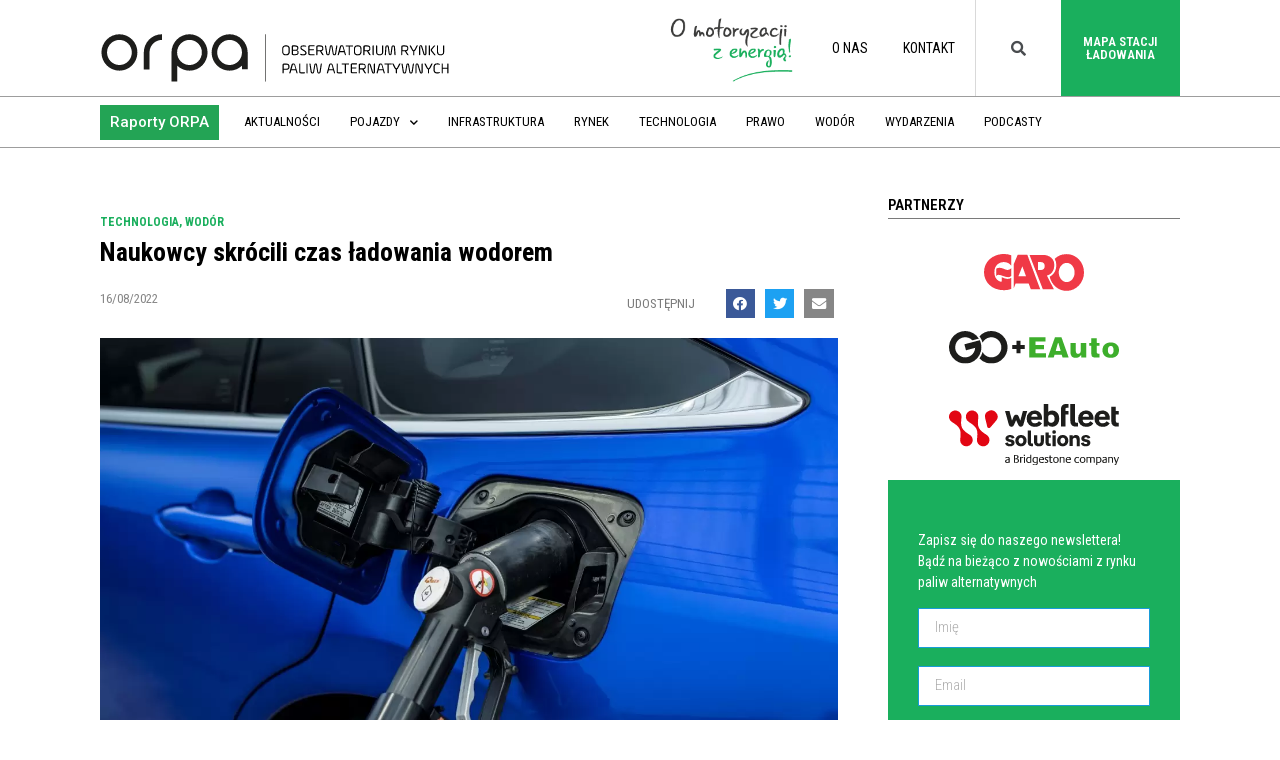

--- FILE ---
content_type: text/html; charset=UTF-8
request_url: https://orpa.pl/naukowcy-skrocili-czas-ladowania-wodorem/
body_size: 24176
content:
<!doctype html>
<html lang="pl-PL">
<head>
	<meta charset="UTF-8">
		<meta name="viewport" content="width=device-width, initial-scale=1">
	<link rel="profile" href="http://gmpg.org/xfn/11">
	<meta name='robots' content='index, follow, max-image-preview:large, max-snippet:-1, max-video-preview:-1' />

<!-- Google Tag Manager for WordPress by gtm4wp.com -->
<script data-cfasync="false" data-pagespeed-no-defer>
	var gtm4wp_datalayer_name = "dataLayer";
	var dataLayer = dataLayer || [];
</script>
<!-- End Google Tag Manager for WordPress by gtm4wp.com -->
	<!-- This site is optimized with the Yoast SEO plugin v20.6 - https://yoast.com/wordpress/plugins/seo/ -->
	<title>Naukowcy skrócili czas ładowania wodorem - ORPA - Obserwatorium Rynku Paliw Alternatywnych</title>
	<link rel="canonical" href="https://orpa.pl/naukowcy-skrocili-czas-ladowania-wodorem/" />
	<meta property="og:locale" content="pl_PL" />
	<meta property="og:type" content="article" />
	<meta property="og:title" content="Naukowcy skrócili czas ładowania wodorem - ORPA - Obserwatorium Rynku Paliw Alternatywnych" />
	<meta property="og:description" content="Naukowcy z University of Technology Sydney (UTS) i Queensland University of Technology (QUT) opracowali nową metodę poprawy absorpcji wodoru w wodorkach metali. Dzięki zastosowaniu półcylindrycznej cewki czas ładowania wodorem został skrócony o 59%. Publikacja na temat nowatorskiego rozwiązania została przedstawiona w Scientific Reports." />
	<meta property="og:url" content="https://orpa.pl/naukowcy-skrocili-czas-ladowania-wodorem/" />
	<meta property="og:site_name" content="ORPA - Obserwatorium Rynku Paliw Alternatywnych" />
	<meta property="article:publisher" content="https://www.facebook.com/PL.PSPA/" />
	<meta property="article:published_time" content="2022-08-16T07:59:41+00:00" />
	<meta property="og:image" content="https://orpa.pl/wp-content/uploads/2022/08/mirai-ladowanie.jpg" />
	<meta property="og:image:width" content="1280" />
	<meta property="og:image:height" content="853" />
	<meta property="og:image:type" content="image/jpeg" />
	<meta name="author" content="Paweł Mazur" />
	<meta name="twitter:card" content="summary_large_image" />
	<meta name="twitter:creator" content="@_PSPA" />
	<meta name="twitter:site" content="@_PSPA" />
	<meta name="twitter:label1" content="Napisane przez" />
	<meta name="twitter:data1" content="Paweł Mazur" />
	<meta name="twitter:label2" content="Szacowany czas czytania" />
	<meta name="twitter:data2" content="3 minuty" />
	<script type="application/ld+json" class="yoast-schema-graph">{"@context":"https://schema.org","@graph":[{"@type":"Article","@id":"https://orpa.pl/naukowcy-skrocili-czas-ladowania-wodorem/#article","isPartOf":{"@id":"https://orpa.pl/naukowcy-skrocili-czas-ladowania-wodorem/"},"author":{"name":"Paweł Mazur","@id":"https://orpa.pl/#/schema/person/29b991fbaadee097c6eaffa4db0ddb7c"},"headline":"Naukowcy skrócili czas ładowania wodorem","datePublished":"2022-08-16T07:59:41+00:00","dateModified":"2022-08-16T07:59:41+00:00","mainEntityOfPage":{"@id":"https://orpa.pl/naukowcy-skrocili-czas-ladowania-wodorem/"},"wordCount":521,"publisher":{"@id":"https://orpa.pl/#organization"},"image":{"@id":"https://orpa.pl/naukowcy-skrocili-czas-ladowania-wodorem/#primaryimage"},"thumbnailUrl":"https://orpa.pl/wp-content/uploads/2022/08/mirai-ladowanie.jpg","articleSection":["Technologia","Wodór"],"inLanguage":"pl-PL"},{"@type":"WebPage","@id":"https://orpa.pl/naukowcy-skrocili-czas-ladowania-wodorem/","url":"https://orpa.pl/naukowcy-skrocili-czas-ladowania-wodorem/","name":"Naukowcy skrócili czas ładowania wodorem - ORPA - Obserwatorium Rynku Paliw Alternatywnych","isPartOf":{"@id":"https://orpa.pl/#website"},"primaryImageOfPage":{"@id":"https://orpa.pl/naukowcy-skrocili-czas-ladowania-wodorem/#primaryimage"},"image":{"@id":"https://orpa.pl/naukowcy-skrocili-czas-ladowania-wodorem/#primaryimage"},"thumbnailUrl":"https://orpa.pl/wp-content/uploads/2022/08/mirai-ladowanie.jpg","datePublished":"2022-08-16T07:59:41+00:00","dateModified":"2022-08-16T07:59:41+00:00","breadcrumb":{"@id":"https://orpa.pl/naukowcy-skrocili-czas-ladowania-wodorem/#breadcrumb"},"inLanguage":"pl-PL","potentialAction":[{"@type":"ReadAction","target":["https://orpa.pl/naukowcy-skrocili-czas-ladowania-wodorem/"]}]},{"@type":"ImageObject","inLanguage":"pl-PL","@id":"https://orpa.pl/naukowcy-skrocili-czas-ladowania-wodorem/#primaryimage","url":"https://orpa.pl/wp-content/uploads/2022/08/mirai-ladowanie.jpg","contentUrl":"https://orpa.pl/wp-content/uploads/2022/08/mirai-ladowanie.jpg","width":1280,"height":853},{"@type":"BreadcrumbList","@id":"https://orpa.pl/naukowcy-skrocili-czas-ladowania-wodorem/#breadcrumb","itemListElement":[{"@type":"ListItem","position":1,"name":"Strona główna","item":"https://orpa.pl/"},{"@type":"ListItem","position":2,"name":"Naukowcy skrócili czas ładowania wodorem"}]},{"@type":"WebSite","@id":"https://orpa.pl/#website","url":"https://orpa.pl/","name":"ORPA - Obserwatorium Rynku Paliw Alternatywnych","description":"Obserwatorium Rynku Paliw Alternatywnych","publisher":{"@id":"https://orpa.pl/#organization"},"potentialAction":[{"@type":"SearchAction","target":{"@type":"EntryPoint","urlTemplate":"https://orpa.pl/?s={search_term_string}"},"query-input":"required name=search_term_string"}],"inLanguage":"pl-PL"},{"@type":"Organization","@id":"https://orpa.pl/#organization","name":"Obserwatorium Rynku Paliw Alternatywnych","url":"https://orpa.pl/","logo":{"@type":"ImageObject","inLanguage":"pl-PL","@id":"https://orpa.pl/#/schema/logo/image/","url":"https://orpa.pl/wp-content/uploads/2019/11/Logo_orpa_new-03-02.svg","contentUrl":"https://orpa.pl/wp-content/uploads/2019/11/Logo_orpa_new-03-02.svg","width":842.2,"height":109.57,"caption":"Obserwatorium Rynku Paliw Alternatywnych"},"image":{"@id":"https://orpa.pl/#/schema/logo/image/"},"sameAs":["https://www.facebook.com/PL.PSPA/","https://twitter.com/_PSPA","https://pl.linkedin.com/company/pspa","https://www.youtube.com/channel/UC85-murezrHXevxoKd9p9fg"]},{"@type":"Person","@id":"https://orpa.pl/#/schema/person/29b991fbaadee097c6eaffa4db0ddb7c","name":"Paweł Mazur","image":{"@type":"ImageObject","inLanguage":"pl-PL","@id":"https://orpa.pl/#/schema/person/image/","url":"https://secure.gravatar.com/avatar/db6113ea21f1f17a11aaa682d1054d89?s=96&d=mm&r=g","contentUrl":"https://secure.gravatar.com/avatar/db6113ea21f1f17a11aaa682d1054d89?s=96&d=mm&r=g","caption":"Paweł Mazur"}}]}</script>
	<!-- / Yoast SEO plugin. -->


<link rel='dns-prefetch' href='//s.w.org' />
<link rel="alternate" type="application/rss+xml" title="ORPA - Obserwatorium Rynku Paliw Alternatywnych &raquo; Kanał z wpisami" href="https://orpa.pl/feed/" />
<link rel="alternate" type="application/rss+xml" title="ORPA - Obserwatorium Rynku Paliw Alternatywnych &raquo; Kanał z komentarzami" href="https://orpa.pl/comments/feed/" />
<script type="text/javascript">
window._wpemojiSettings = {"baseUrl":"https:\/\/s.w.org\/images\/core\/emoji\/14.0.0\/72x72\/","ext":".png","svgUrl":"https:\/\/s.w.org\/images\/core\/emoji\/14.0.0\/svg\/","svgExt":".svg","source":{"concatemoji":"https:\/\/orpa.pl\/wp-includes\/js\/wp-emoji-release.min.js?ver=6.0.11"}};
/*! This file is auto-generated */
!function(e,a,t){var n,r,o,i=a.createElement("canvas"),p=i.getContext&&i.getContext("2d");function s(e,t){var a=String.fromCharCode,e=(p.clearRect(0,0,i.width,i.height),p.fillText(a.apply(this,e),0,0),i.toDataURL());return p.clearRect(0,0,i.width,i.height),p.fillText(a.apply(this,t),0,0),e===i.toDataURL()}function c(e){var t=a.createElement("script");t.src=e,t.defer=t.type="text/javascript",a.getElementsByTagName("head")[0].appendChild(t)}for(o=Array("flag","emoji"),t.supports={everything:!0,everythingExceptFlag:!0},r=0;r<o.length;r++)t.supports[o[r]]=function(e){if(!p||!p.fillText)return!1;switch(p.textBaseline="top",p.font="600 32px Arial",e){case"flag":return s([127987,65039,8205,9895,65039],[127987,65039,8203,9895,65039])?!1:!s([55356,56826,55356,56819],[55356,56826,8203,55356,56819])&&!s([55356,57332,56128,56423,56128,56418,56128,56421,56128,56430,56128,56423,56128,56447],[55356,57332,8203,56128,56423,8203,56128,56418,8203,56128,56421,8203,56128,56430,8203,56128,56423,8203,56128,56447]);case"emoji":return!s([129777,127995,8205,129778,127999],[129777,127995,8203,129778,127999])}return!1}(o[r]),t.supports.everything=t.supports.everything&&t.supports[o[r]],"flag"!==o[r]&&(t.supports.everythingExceptFlag=t.supports.everythingExceptFlag&&t.supports[o[r]]);t.supports.everythingExceptFlag=t.supports.everythingExceptFlag&&!t.supports.flag,t.DOMReady=!1,t.readyCallback=function(){t.DOMReady=!0},t.supports.everything||(n=function(){t.readyCallback()},a.addEventListener?(a.addEventListener("DOMContentLoaded",n,!1),e.addEventListener("load",n,!1)):(e.attachEvent("onload",n),a.attachEvent("onreadystatechange",function(){"complete"===a.readyState&&t.readyCallback()})),(e=t.source||{}).concatemoji?c(e.concatemoji):e.wpemoji&&e.twemoji&&(c(e.twemoji),c(e.wpemoji)))}(window,document,window._wpemojiSettings);
</script>
<style type="text/css">
img.wp-smiley,
img.emoji {
	display: inline !important;
	border: none !important;
	box-shadow: none !important;
	height: 1em !important;
	width: 1em !important;
	margin: 0 0.07em !important;
	vertical-align: -0.1em !important;
	background: none !important;
	padding: 0 !important;
}
</style>
	<link rel='stylesheet' id='bdt-uikit-css'  href='https://orpa.pl/wp-content/plugins/bdthemes-element-pack/assets/css/bdt-uikit.css?ver=3.7.2' type='text/css' media='all' />
<link rel='stylesheet' id='element-pack-site-css'  href='https://orpa.pl/wp-content/plugins/bdthemes-element-pack/assets/css/element-pack-site.css?ver=5.12.0' type='text/css' media='all' />
<link rel='stylesheet' id='wp-block-library-css'  href='https://orpa.pl/wp-includes/css/dist/block-library/style.min.css?ver=6.0.11' type='text/css' media='all' />
<style id='global-styles-inline-css' type='text/css'>
body{--wp--preset--color--black: #000000;--wp--preset--color--cyan-bluish-gray: #abb8c3;--wp--preset--color--white: #ffffff;--wp--preset--color--pale-pink: #f78da7;--wp--preset--color--vivid-red: #cf2e2e;--wp--preset--color--luminous-vivid-orange: #ff6900;--wp--preset--color--luminous-vivid-amber: #fcb900;--wp--preset--color--light-green-cyan: #7bdcb5;--wp--preset--color--vivid-green-cyan: #00d084;--wp--preset--color--pale-cyan-blue: #8ed1fc;--wp--preset--color--vivid-cyan-blue: #0693e3;--wp--preset--color--vivid-purple: #9b51e0;--wp--preset--gradient--vivid-cyan-blue-to-vivid-purple: linear-gradient(135deg,rgba(6,147,227,1) 0%,rgb(155,81,224) 100%);--wp--preset--gradient--light-green-cyan-to-vivid-green-cyan: linear-gradient(135deg,rgb(122,220,180) 0%,rgb(0,208,130) 100%);--wp--preset--gradient--luminous-vivid-amber-to-luminous-vivid-orange: linear-gradient(135deg,rgba(252,185,0,1) 0%,rgba(255,105,0,1) 100%);--wp--preset--gradient--luminous-vivid-orange-to-vivid-red: linear-gradient(135deg,rgba(255,105,0,1) 0%,rgb(207,46,46) 100%);--wp--preset--gradient--very-light-gray-to-cyan-bluish-gray: linear-gradient(135deg,rgb(238,238,238) 0%,rgb(169,184,195) 100%);--wp--preset--gradient--cool-to-warm-spectrum: linear-gradient(135deg,rgb(74,234,220) 0%,rgb(151,120,209) 20%,rgb(207,42,186) 40%,rgb(238,44,130) 60%,rgb(251,105,98) 80%,rgb(254,248,76) 100%);--wp--preset--gradient--blush-light-purple: linear-gradient(135deg,rgb(255,206,236) 0%,rgb(152,150,240) 100%);--wp--preset--gradient--blush-bordeaux: linear-gradient(135deg,rgb(254,205,165) 0%,rgb(254,45,45) 50%,rgb(107,0,62) 100%);--wp--preset--gradient--luminous-dusk: linear-gradient(135deg,rgb(255,203,112) 0%,rgb(199,81,192) 50%,rgb(65,88,208) 100%);--wp--preset--gradient--pale-ocean: linear-gradient(135deg,rgb(255,245,203) 0%,rgb(182,227,212) 50%,rgb(51,167,181) 100%);--wp--preset--gradient--electric-grass: linear-gradient(135deg,rgb(202,248,128) 0%,rgb(113,206,126) 100%);--wp--preset--gradient--midnight: linear-gradient(135deg,rgb(2,3,129) 0%,rgb(40,116,252) 100%);--wp--preset--duotone--dark-grayscale: url('#wp-duotone-dark-grayscale');--wp--preset--duotone--grayscale: url('#wp-duotone-grayscale');--wp--preset--duotone--purple-yellow: url('#wp-duotone-purple-yellow');--wp--preset--duotone--blue-red: url('#wp-duotone-blue-red');--wp--preset--duotone--midnight: url('#wp-duotone-midnight');--wp--preset--duotone--magenta-yellow: url('#wp-duotone-magenta-yellow');--wp--preset--duotone--purple-green: url('#wp-duotone-purple-green');--wp--preset--duotone--blue-orange: url('#wp-duotone-blue-orange');--wp--preset--font-size--small: 13px;--wp--preset--font-size--medium: 20px;--wp--preset--font-size--large: 36px;--wp--preset--font-size--x-large: 42px;}.has-black-color{color: var(--wp--preset--color--black) !important;}.has-cyan-bluish-gray-color{color: var(--wp--preset--color--cyan-bluish-gray) !important;}.has-white-color{color: var(--wp--preset--color--white) !important;}.has-pale-pink-color{color: var(--wp--preset--color--pale-pink) !important;}.has-vivid-red-color{color: var(--wp--preset--color--vivid-red) !important;}.has-luminous-vivid-orange-color{color: var(--wp--preset--color--luminous-vivid-orange) !important;}.has-luminous-vivid-amber-color{color: var(--wp--preset--color--luminous-vivid-amber) !important;}.has-light-green-cyan-color{color: var(--wp--preset--color--light-green-cyan) !important;}.has-vivid-green-cyan-color{color: var(--wp--preset--color--vivid-green-cyan) !important;}.has-pale-cyan-blue-color{color: var(--wp--preset--color--pale-cyan-blue) !important;}.has-vivid-cyan-blue-color{color: var(--wp--preset--color--vivid-cyan-blue) !important;}.has-vivid-purple-color{color: var(--wp--preset--color--vivid-purple) !important;}.has-black-background-color{background-color: var(--wp--preset--color--black) !important;}.has-cyan-bluish-gray-background-color{background-color: var(--wp--preset--color--cyan-bluish-gray) !important;}.has-white-background-color{background-color: var(--wp--preset--color--white) !important;}.has-pale-pink-background-color{background-color: var(--wp--preset--color--pale-pink) !important;}.has-vivid-red-background-color{background-color: var(--wp--preset--color--vivid-red) !important;}.has-luminous-vivid-orange-background-color{background-color: var(--wp--preset--color--luminous-vivid-orange) !important;}.has-luminous-vivid-amber-background-color{background-color: var(--wp--preset--color--luminous-vivid-amber) !important;}.has-light-green-cyan-background-color{background-color: var(--wp--preset--color--light-green-cyan) !important;}.has-vivid-green-cyan-background-color{background-color: var(--wp--preset--color--vivid-green-cyan) !important;}.has-pale-cyan-blue-background-color{background-color: var(--wp--preset--color--pale-cyan-blue) !important;}.has-vivid-cyan-blue-background-color{background-color: var(--wp--preset--color--vivid-cyan-blue) !important;}.has-vivid-purple-background-color{background-color: var(--wp--preset--color--vivid-purple) !important;}.has-black-border-color{border-color: var(--wp--preset--color--black) !important;}.has-cyan-bluish-gray-border-color{border-color: var(--wp--preset--color--cyan-bluish-gray) !important;}.has-white-border-color{border-color: var(--wp--preset--color--white) !important;}.has-pale-pink-border-color{border-color: var(--wp--preset--color--pale-pink) !important;}.has-vivid-red-border-color{border-color: var(--wp--preset--color--vivid-red) !important;}.has-luminous-vivid-orange-border-color{border-color: var(--wp--preset--color--luminous-vivid-orange) !important;}.has-luminous-vivid-amber-border-color{border-color: var(--wp--preset--color--luminous-vivid-amber) !important;}.has-light-green-cyan-border-color{border-color: var(--wp--preset--color--light-green-cyan) !important;}.has-vivid-green-cyan-border-color{border-color: var(--wp--preset--color--vivid-green-cyan) !important;}.has-pale-cyan-blue-border-color{border-color: var(--wp--preset--color--pale-cyan-blue) !important;}.has-vivid-cyan-blue-border-color{border-color: var(--wp--preset--color--vivid-cyan-blue) !important;}.has-vivid-purple-border-color{border-color: var(--wp--preset--color--vivid-purple) !important;}.has-vivid-cyan-blue-to-vivid-purple-gradient-background{background: var(--wp--preset--gradient--vivid-cyan-blue-to-vivid-purple) !important;}.has-light-green-cyan-to-vivid-green-cyan-gradient-background{background: var(--wp--preset--gradient--light-green-cyan-to-vivid-green-cyan) !important;}.has-luminous-vivid-amber-to-luminous-vivid-orange-gradient-background{background: var(--wp--preset--gradient--luminous-vivid-amber-to-luminous-vivid-orange) !important;}.has-luminous-vivid-orange-to-vivid-red-gradient-background{background: var(--wp--preset--gradient--luminous-vivid-orange-to-vivid-red) !important;}.has-very-light-gray-to-cyan-bluish-gray-gradient-background{background: var(--wp--preset--gradient--very-light-gray-to-cyan-bluish-gray) !important;}.has-cool-to-warm-spectrum-gradient-background{background: var(--wp--preset--gradient--cool-to-warm-spectrum) !important;}.has-blush-light-purple-gradient-background{background: var(--wp--preset--gradient--blush-light-purple) !important;}.has-blush-bordeaux-gradient-background{background: var(--wp--preset--gradient--blush-bordeaux) !important;}.has-luminous-dusk-gradient-background{background: var(--wp--preset--gradient--luminous-dusk) !important;}.has-pale-ocean-gradient-background{background: var(--wp--preset--gradient--pale-ocean) !important;}.has-electric-grass-gradient-background{background: var(--wp--preset--gradient--electric-grass) !important;}.has-midnight-gradient-background{background: var(--wp--preset--gradient--midnight) !important;}.has-small-font-size{font-size: var(--wp--preset--font-size--small) !important;}.has-medium-font-size{font-size: var(--wp--preset--font-size--medium) !important;}.has-large-font-size{font-size: var(--wp--preset--font-size--large) !important;}.has-x-large-font-size{font-size: var(--wp--preset--font-size--x-large) !important;}
</style>
<link rel='stylesheet' id='graphina-pro-charts-for-elementor-public-css'  href='https://orpa.pl/wp-content/plugins/GraphinaPro%20–%20Elementor%20Dynamic%20Charts%20&#038;%20Datatable-v1.2.9/elementor/css/graphina-pro-charts-for-elementor-public.css?ver=1.2.6' type='text/css' media='all' />
<link rel='stylesheet' id='graphina-charts-for-elementor-public-css'  href='https://orpa.pl/wp-content/plugins/graphina-elementor-charts-and-graphs/elementor/css/graphina-charts-for-elementor-public.css?ver=1.7.4' type='text/css' media='all' />
<link rel='stylesheet' id='graphina-charts-pro-css-css'  href='https://orpa.pl/wp-content/plugins/graphina-elementor-charts-and-graphs/elementor/css/graphina-charts-for-elementor-pro-public.css?ver=1.7.4' type='text/css' media='all' />
<link rel='stylesheet' id='hello-elementor-css'  href='https://orpa.pl/wp-content/themes/hello-elementor/style.min.css?ver=2.2.0' type='text/css' media='all' />
<link rel='stylesheet' id='hello-elementor-theme-style-css'  href='https://orpa.pl/wp-content/themes/hello-elementor/theme.min.css?ver=2.2.0' type='text/css' media='all' />
<link rel='stylesheet' id='elementor-icons-css'  href='https://orpa.pl/wp-content/plugins/elementor/assets/lib/eicons/css/elementor-icons.min.css?ver=5.15.0' type='text/css' media='all' />
<link rel='stylesheet' id='elementor-frontend-legacy-css'  href='https://orpa.pl/wp-content/plugins/elementor/assets/css/frontend-legacy.min.css?ver=3.6.6' type='text/css' media='all' />
<link rel='stylesheet' id='elementor-frontend-css'  href='https://orpa.pl/wp-content/plugins/elementor/assets/css/frontend.min.css?ver=3.6.6' type='text/css' media='all' />
<link rel='stylesheet' id='elementor-post-40303-css'  href='https://orpa.pl/wp-content/uploads/elementor/css/post-40303.css?ver=1661934006' type='text/css' media='all' />
<link rel='stylesheet' id='elementor-pro-css'  href='https://orpa.pl/wp-content/plugins/elementor-pro/assets/css/frontend.min.css?ver=3.7.2' type='text/css' media='all' />
<link rel='stylesheet' id='font-awesome-5-all-css'  href='https://orpa.pl/wp-content/plugins/elementor/assets/lib/font-awesome/css/all.min.css?ver=4.9.20' type='text/css' media='all' />
<link rel='stylesheet' id='font-awesome-4-shim-css'  href='https://orpa.pl/wp-content/plugins/elementor/assets/lib/font-awesome/css/v4-shims.min.css?ver=3.6.6' type='text/css' media='all' />
<link rel='stylesheet' id='premium-pro-css'  href='https://orpa.pl/wp-content/plugins/premium-addons-pro/assets/frontend/min-css/premium-addons.min.css?ver=2.3.1' type='text/css' media='all' />
<link rel='stylesheet' id='elementor-global-css'  href='https://orpa.pl/wp-content/uploads/elementor/css/global.css?ver=1661934011' type='text/css' media='all' />
<link rel='stylesheet' id='elementor-post-14-css'  href='https://orpa.pl/wp-content/uploads/elementor/css/post-14.css?ver=1661934011' type='text/css' media='all' />
<link rel='stylesheet' id='elementor-post-2531-css'  href='https://orpa.pl/wp-content/uploads/elementor/css/post-2531.css?ver=1661934012' type='text/css' media='all' />
<link rel='stylesheet' id='elementor-post-2552-css'  href='https://orpa.pl/wp-content/uploads/elementor/css/post-2552.css?ver=1661934012' type='text/css' media='all' />
<link rel='stylesheet' id='ecs-styles-css'  href='https://orpa.pl/wp-content/plugins/ele-custom-skin/assets/css/ecs-style.css?ver=3.1.9' type='text/css' media='all' />
<link rel='stylesheet' id='elementor-post-36496-css'  href='https://orpa.pl/wp-content/uploads/elementor/css/post-36496.css?ver=1644315361' type='text/css' media='all' />
<link rel='stylesheet' id='elementor-post-36582-css'  href='https://orpa.pl/wp-content/uploads/elementor/css/post-36582.css?ver=1643028804' type='text/css' media='all' />
<link rel='stylesheet' id='elementor-post-36714-css'  href='https://orpa.pl/wp-content/uploads/elementor/css/post-36714.css?ver=1582025374' type='text/css' media='all' />
<link rel='stylesheet' id='elementor-post-41755-css'  href='https://orpa.pl/wp-content/uploads/elementor/css/post-41755.css?ver=1598980742' type='text/css' media='all' />
<link rel='stylesheet' id='elementor-post-48672-css'  href='https://orpa.pl/wp-content/uploads/elementor/css/post-48672.css?ver=1646740993' type='text/css' media='all' />
<link rel='stylesheet' id='elementor-post-50133-css'  href='https://orpa.pl/wp-content/uploads/elementor/css/post-50133.css?ver=1646226105' type='text/css' media='all' />
<link rel='stylesheet' id='elementor-post-50144-css'  href='https://orpa.pl/wp-content/uploads/elementor/css/post-50144.css?ver=1646227643' type='text/css' media='all' />
<link rel='stylesheet' id='google-fonts-1-css'  href='https://fonts.googleapis.com/css?family=Roboto+Condensed%3A100%2C100italic%2C200%2C200italic%2C300%2C300italic%2C400%2C400italic%2C500%2C500italic%2C600%2C600italic%2C700%2C700italic%2C800%2C800italic%2C900%2C900italic%7CMerriweather%3A100%2C100italic%2C200%2C200italic%2C300%2C300italic%2C400%2C400italic%2C500%2C500italic%2C600%2C600italic%2C700%2C700italic%2C800%2C800italic%2C900%2C900italic%7CRoboto%3A100%2C100italic%2C200%2C200italic%2C300%2C300italic%2C400%2C400italic%2C500%2C500italic%2C600%2C600italic%2C700%2C700italic%2C800%2C800italic%2C900%2C900italic&#038;display=auto&#038;subset=latin-ext&#038;ver=6.0.11' type='text/css' media='all' />
<link rel='stylesheet' id='elementor-icons-shared-0-css'  href='https://orpa.pl/wp-content/plugins/elementor/assets/lib/font-awesome/css/fontawesome.min.css?ver=5.15.3' type='text/css' media='all' />
<link rel='stylesheet' id='elementor-icons-fa-solid-css'  href='https://orpa.pl/wp-content/plugins/elementor/assets/lib/font-awesome/css/solid.min.css?ver=5.15.3' type='text/css' media='all' />
<link rel='stylesheet' id='elementor-icons-fa-brands-css'  href='https://orpa.pl/wp-content/plugins/elementor/assets/lib/font-awesome/css/brands.min.css?ver=5.15.3' type='text/css' media='all' />
<script type='text/javascript' src='https://orpa.pl/wp-includes/js/jquery/jquery.min.js?ver=3.6.0' id='jquery-core-js'></script>
<script type='text/javascript' src='https://orpa.pl/wp-includes/js/jquery/jquery-migrate.min.js?ver=3.3.2' id='jquery-migrate-js'></script>
<script type='text/javascript' src='https://orpa.pl/wp-content/plugins/graphina-elementor-charts-and-graphs/elementor/js/apexcharts.min.js?ver=1.7.4' id='apexcharts-min-js'></script>
<script type='text/javascript' id='graphina-charts-for-elementor-public-js-extra'>
/* <![CDATA[ */
var graphina_localize = {"ajaxurl":"https:\/\/orpa.pl\/wp-admin\/admin-ajax.php","nonce":"9feda299cb","graphinaAllGraphs":[],"graphinaAllGraphsOptions":[],"graphinaBlockCharts":[],"is_view_port_disable":"off","thousand_seperator":"pl-PL"};
/* ]]> */
</script>
<script type='text/javascript' src='https://orpa.pl/wp-content/plugins/graphina-elementor-charts-and-graphs/elementor/js/graphina-charts-for-elementor-public.js?ver=1.7.4' id='graphina-charts-for-elementor-public-js'></script>
<script type='text/javascript' src='https://orpa.pl/wp-content/plugins/elementor/assets/lib/font-awesome/js/v4-shims.min.js?ver=3.6.6' id='font-awesome-4-shim-js'></script>
<script type='text/javascript' id='ecs_ajax_load-js-extra'>
/* <![CDATA[ */
var ecs_ajax_params = {"ajaxurl":"https:\/\/orpa.pl\/wp-admin\/admin-ajax.php","posts":"{\"page\":0,\"name\":\"naukowcy-skrocili-czas-ladowania-wodorem\",\"error\":\"\",\"m\":\"\",\"p\":0,\"post_parent\":\"\",\"subpost\":\"\",\"subpost_id\":\"\",\"attachment\":\"\",\"attachment_id\":0,\"pagename\":\"\",\"page_id\":0,\"second\":\"\",\"minute\":\"\",\"hour\":\"\",\"day\":0,\"monthnum\":0,\"year\":0,\"w\":0,\"category_name\":\"\",\"tag\":\"\",\"cat\":\"\",\"tag_id\":\"\",\"author\":\"\",\"author_name\":\"\",\"feed\":\"\",\"tb\":\"\",\"paged\":0,\"meta_key\":\"\",\"meta_value\":\"\",\"preview\":\"\",\"s\":\"\",\"sentence\":\"\",\"title\":\"\",\"fields\":\"\",\"menu_order\":\"\",\"embed\":\"\",\"category__in\":[],\"category__not_in\":[],\"category__and\":[],\"post__in\":[],\"post__not_in\":[],\"post_name__in\":[],\"tag__in\":[],\"tag__not_in\":[],\"tag__and\":[],\"tag_slug__in\":[],\"tag_slug__and\":[],\"post_parent__in\":[],\"post_parent__not_in\":[],\"author__in\":[],\"author__not_in\":[],\"post_type\":[\"post\",\"page\",\"e-landing-page\"],\"ignore_sticky_posts\":false,\"suppress_filters\":false,\"cache_results\":true,\"update_post_term_cache\":true,\"lazy_load_term_meta\":true,\"update_post_meta_cache\":true,\"posts_per_page\":30,\"nopaging\":false,\"comments_per_page\":\"50\",\"no_found_rows\":false,\"order\":\"DESC\"}"};
/* ]]> */
</script>
<script type='text/javascript' src='https://orpa.pl/wp-content/plugins/ele-custom-skin/assets/js/ecs_ajax_pagination.js?ver=3.1.9' id='ecs_ajax_load-js'></script>
<script type='text/javascript' src='https://orpa.pl/wp-content/plugins/ele-custom-skin/assets/js/ecs.js?ver=3.1.9' id='ecs-script-js'></script>
<link rel="https://api.w.org/" href="https://orpa.pl/wp-json/" /><link rel="alternate" type="application/json" href="https://orpa.pl/wp-json/wp/v2/posts/52924" /><link rel="EditURI" type="application/rsd+xml" title="RSD" href="https://orpa.pl/xmlrpc.php?rsd" />
<link rel="wlwmanifest" type="application/wlwmanifest+xml" href="https://orpa.pl/wp-includes/wlwmanifest.xml" /> 
<meta name="generator" content="WordPress 6.0.11" />
<link rel='shortlink' href='https://orpa.pl/?p=52924' />
<link rel="alternate" type="application/json+oembed" href="https://orpa.pl/wp-json/oembed/1.0/embed?url=https%3A%2F%2Forpa.pl%2Fnaukowcy-skrocili-czas-ladowania-wodorem%2F" />
<link rel="alternate" type="text/xml+oembed" href="https://orpa.pl/wp-json/oembed/1.0/embed?url=https%3A%2F%2Forpa.pl%2Fnaukowcy-skrocili-czas-ladowania-wodorem%2F&#038;format=xml" />
<!-- HFCM by 99 Robots - Snippet # 1: GTM open -->
<!-- Google Tag Manager -->
<script>(function(w,d,s,l,i){w[l]=w[l]||[];w[l].push({'gtm.start':
new Date().getTime(),event:'gtm.js'});var f=d.getElementsByTagName(s)[0],
j=d.createElement(s),dl=l!='dataLayer'?'&l='+l:'';j.async=true;j.src=
'https://www.googletagmanager.com/gtm.js?id='+i+dl;f.parentNode.insertBefore(j,f);
})(window,document,'script','dataLayer','GTM-TBC6BZZ');</script>
<!-- End Google Tag Manager -->

<!-- /end HFCM by 99 Robots -->
<!-- HFCM by 99 Robots - Snippet # 3: Hotjar -->
<!-- Hotjar Tracking Code for https://orpa.pl/ -->
<script>
    (function(h,o,t,j,a,r){
        h.hj=h.hj||function(){(h.hj.q=h.hj.q||[]).push(arguments)};
        h._hjSettings={hjid:2874908,hjsv:6};
        a=o.getElementsByTagName('head')[0];
        r=o.createElement('script');r.async=1;
        r.src=t+h._hjSettings.hjid+j+h._hjSettings.hjsv;
        a.appendChild(r);
    })(window,document,'https://static.hotjar.com/c/hotjar-','.js?sv=');
</script>
<!-- /end HFCM by 99 Robots -->
<!-- Generated by Jetpack Social -->
<meta property="og:title" content="Naukowcy skrócili czas ładowania wodorem">
<meta property="og:url" content="https://orpa.pl/naukowcy-skrocili-czas-ladowania-wodorem/">
<meta property="og:description" content="Naukowcy z University of Technology Sydney (UTS) i Queensland University of Technology (QUT) opracowali nową metodę poprawy absorpcji wodoru w wodorkach metali. Dzięki zastosowaniu półcylindrycznej…">
<meta property="og:image" content="https://orpa.pl/wp-content/uploads/2022/08/mirai-ladowanie.jpg">
<meta property="og:image:width" content="1200">
<meta property="og:image:height" content="800">
<meta name="twitter:image" content="https://orpa.pl/wp-content/uploads/2022/08/mirai-ladowanie.jpg">
<meta name="twitter:card" content="summary_large_image">
<!-- / Jetpack Social -->
<script>document.createElement( "picture" );if(!window.HTMLPictureElement && document.addEventListener) {window.addEventListener("DOMContentLoaded", function() {var s = document.createElement("script");s.src = "https://orpa.pl/wp-content/plugins/webp-express/js/picturefill.min.js";document.body.appendChild(s);});}</script>
<!-- Google Tag Manager for WordPress by gtm4wp.com -->
<!-- GTM Container placement set to automatic -->
<script data-cfasync="false" data-pagespeed-no-defer type="text/javascript">
	var dataLayer_content = {"pagePostType":"post","pagePostType2":"single-post","pageCategory":["technologia","wodor"],"pagePostAuthor":"Paweł Mazur"};
	dataLayer.push( dataLayer_content );
</script>
<script data-cfasync="false">
(function(w,d,s,l,i){w[l]=w[l]||[];w[l].push({'gtm.start':
new Date().getTime(),event:'gtm.js'});var f=d.getElementsByTagName(s)[0],
j=d.createElement(s),dl=l!='dataLayer'?'&l='+l:'';j.async=true;j.src=
'//www.googletagmanager.com/gtm.'+'js?id='+i+dl;f.parentNode.insertBefore(j,f);
})(window,document,'script','dataLayer','GTM-55NP9BM');
</script>
<!-- End Google Tag Manager -->
<!-- End Google Tag Manager for WordPress by gtm4wp.com --><link rel="icon" href="https://orpa.pl/wp-content/uploads/2020/01/cropped-orpa_favicon-32x32.png" sizes="32x32" />
<link rel="icon" href="https://orpa.pl/wp-content/uploads/2020/01/cropped-orpa_favicon-192x192.png" sizes="192x192" />
<link rel="apple-touch-icon" href="https://orpa.pl/wp-content/uploads/2020/01/cropped-orpa_favicon-180x180.png" />
<meta name="msapplication-TileImage" content="https://orpa.pl/wp-content/uploads/2020/01/cropped-orpa_favicon-270x270.png" />
		<style type="text/css" id="wp-custom-css">
			.elementorX iframe  {
    height: auto !important;
    aspect-ratio: 16/9 !important;
}		</style>
		</head>
<body class="post-template-default single single-post postid-52924 single-format-standard wp-custom-logo elementor-default elementor-kit-40303 elementor-page-2552">

<svg xmlns="http://www.w3.org/2000/svg" viewBox="0 0 0 0" width="0" height="0" focusable="false" role="none" style="visibility: hidden; position: absolute; left: -9999px; overflow: hidden;" ><defs><filter id="wp-duotone-dark-grayscale"><feColorMatrix color-interpolation-filters="sRGB" type="matrix" values=" .299 .587 .114 0 0 .299 .587 .114 0 0 .299 .587 .114 0 0 .299 .587 .114 0 0 " /><feComponentTransfer color-interpolation-filters="sRGB" ><feFuncR type="table" tableValues="0 0.49803921568627" /><feFuncG type="table" tableValues="0 0.49803921568627" /><feFuncB type="table" tableValues="0 0.49803921568627" /><feFuncA type="table" tableValues="1 1" /></feComponentTransfer><feComposite in2="SourceGraphic" operator="in" /></filter></defs></svg><svg xmlns="http://www.w3.org/2000/svg" viewBox="0 0 0 0" width="0" height="0" focusable="false" role="none" style="visibility: hidden; position: absolute; left: -9999px; overflow: hidden;" ><defs><filter id="wp-duotone-grayscale"><feColorMatrix color-interpolation-filters="sRGB" type="matrix" values=" .299 .587 .114 0 0 .299 .587 .114 0 0 .299 .587 .114 0 0 .299 .587 .114 0 0 " /><feComponentTransfer color-interpolation-filters="sRGB" ><feFuncR type="table" tableValues="0 1" /><feFuncG type="table" tableValues="0 1" /><feFuncB type="table" tableValues="0 1" /><feFuncA type="table" tableValues="1 1" /></feComponentTransfer><feComposite in2="SourceGraphic" operator="in" /></filter></defs></svg><svg xmlns="http://www.w3.org/2000/svg" viewBox="0 0 0 0" width="0" height="0" focusable="false" role="none" style="visibility: hidden; position: absolute; left: -9999px; overflow: hidden;" ><defs><filter id="wp-duotone-purple-yellow"><feColorMatrix color-interpolation-filters="sRGB" type="matrix" values=" .299 .587 .114 0 0 .299 .587 .114 0 0 .299 .587 .114 0 0 .299 .587 .114 0 0 " /><feComponentTransfer color-interpolation-filters="sRGB" ><feFuncR type="table" tableValues="0.54901960784314 0.98823529411765" /><feFuncG type="table" tableValues="0 1" /><feFuncB type="table" tableValues="0.71764705882353 0.25490196078431" /><feFuncA type="table" tableValues="1 1" /></feComponentTransfer><feComposite in2="SourceGraphic" operator="in" /></filter></defs></svg><svg xmlns="http://www.w3.org/2000/svg" viewBox="0 0 0 0" width="0" height="0" focusable="false" role="none" style="visibility: hidden; position: absolute; left: -9999px; overflow: hidden;" ><defs><filter id="wp-duotone-blue-red"><feColorMatrix color-interpolation-filters="sRGB" type="matrix" values=" .299 .587 .114 0 0 .299 .587 .114 0 0 .299 .587 .114 0 0 .299 .587 .114 0 0 " /><feComponentTransfer color-interpolation-filters="sRGB" ><feFuncR type="table" tableValues="0 1" /><feFuncG type="table" tableValues="0 0.27843137254902" /><feFuncB type="table" tableValues="0.5921568627451 0.27843137254902" /><feFuncA type="table" tableValues="1 1" /></feComponentTransfer><feComposite in2="SourceGraphic" operator="in" /></filter></defs></svg><svg xmlns="http://www.w3.org/2000/svg" viewBox="0 0 0 0" width="0" height="0" focusable="false" role="none" style="visibility: hidden; position: absolute; left: -9999px; overflow: hidden;" ><defs><filter id="wp-duotone-midnight"><feColorMatrix color-interpolation-filters="sRGB" type="matrix" values=" .299 .587 .114 0 0 .299 .587 .114 0 0 .299 .587 .114 0 0 .299 .587 .114 0 0 " /><feComponentTransfer color-interpolation-filters="sRGB" ><feFuncR type="table" tableValues="0 0" /><feFuncG type="table" tableValues="0 0.64705882352941" /><feFuncB type="table" tableValues="0 1" /><feFuncA type="table" tableValues="1 1" /></feComponentTransfer><feComposite in2="SourceGraphic" operator="in" /></filter></defs></svg><svg xmlns="http://www.w3.org/2000/svg" viewBox="0 0 0 0" width="0" height="0" focusable="false" role="none" style="visibility: hidden; position: absolute; left: -9999px; overflow: hidden;" ><defs><filter id="wp-duotone-magenta-yellow"><feColorMatrix color-interpolation-filters="sRGB" type="matrix" values=" .299 .587 .114 0 0 .299 .587 .114 0 0 .299 .587 .114 0 0 .299 .587 .114 0 0 " /><feComponentTransfer color-interpolation-filters="sRGB" ><feFuncR type="table" tableValues="0.78039215686275 1" /><feFuncG type="table" tableValues="0 0.94901960784314" /><feFuncB type="table" tableValues="0.35294117647059 0.47058823529412" /><feFuncA type="table" tableValues="1 1" /></feComponentTransfer><feComposite in2="SourceGraphic" operator="in" /></filter></defs></svg><svg xmlns="http://www.w3.org/2000/svg" viewBox="0 0 0 0" width="0" height="0" focusable="false" role="none" style="visibility: hidden; position: absolute; left: -9999px; overflow: hidden;" ><defs><filter id="wp-duotone-purple-green"><feColorMatrix color-interpolation-filters="sRGB" type="matrix" values=" .299 .587 .114 0 0 .299 .587 .114 0 0 .299 .587 .114 0 0 .299 .587 .114 0 0 " /><feComponentTransfer color-interpolation-filters="sRGB" ><feFuncR type="table" tableValues="0.65098039215686 0.40392156862745" /><feFuncG type="table" tableValues="0 1" /><feFuncB type="table" tableValues="0.44705882352941 0.4" /><feFuncA type="table" tableValues="1 1" /></feComponentTransfer><feComposite in2="SourceGraphic" operator="in" /></filter></defs></svg><svg xmlns="http://www.w3.org/2000/svg" viewBox="0 0 0 0" width="0" height="0" focusable="false" role="none" style="visibility: hidden; position: absolute; left: -9999px; overflow: hidden;" ><defs><filter id="wp-duotone-blue-orange"><feColorMatrix color-interpolation-filters="sRGB" type="matrix" values=" .299 .587 .114 0 0 .299 .587 .114 0 0 .299 .587 .114 0 0 .299 .587 .114 0 0 " /><feComponentTransfer color-interpolation-filters="sRGB" ><feFuncR type="table" tableValues="0.098039215686275 1" /><feFuncG type="table" tableValues="0 0.66274509803922" /><feFuncB type="table" tableValues="0.84705882352941 0.41960784313725" /><feFuncA type="table" tableValues="1 1" /></feComponentTransfer><feComposite in2="SourceGraphic" operator="in" /></filter></defs></svg>
<!-- GTM Container placement set to automatic -->
<!-- Google Tag Manager (noscript) -->
				<noscript><iframe src="https://www.googletagmanager.com/ns.html?id=GTM-55NP9BM" height="0" width="0" style="display:none;visibility:hidden" aria-hidden="true"></iframe></noscript>
<!-- End Google Tag Manager (noscript) -->		<div data-elementor-type="header" data-elementor-id="14" class="elementor elementor-14 elementor-location-header">
					<div class="elementor-section-wrap">
								<section class="elementor-section elementor-top-section elementor-element elementor-element-f9d0d8a elementor-hidden-phone elementor-section-boxed elementor-section-height-default elementor-section-height-default" data-id="f9d0d8a" data-element_type="section">
						<div class="elementor-container elementor-column-gap-default">
							<div class="elementor-row">
					<div class="elementor-column elementor-col-20 elementor-top-column elementor-element elementor-element-f5df1ed" data-id="f5df1ed" data-element_type="column">
			<div class="elementor-column-wrap elementor-element-populated">
							<div class="elementor-widget-wrap">
						<div class="elementor-element elementor-element-e0475b7 elementor-widget elementor-widget-shortcode" data-id="e0475b7" data-element_type="widget" data-widget_type="shortcode.default">
				<div class="elementor-widget-container">
					<div class="elementor-shortcode"><!-- HFCM by 99 Robots - Snippet # 2: gtm close -->
<!-- Google Tag Manager (noscript) -->
<noscript><iframe src="https://www.googletagmanager.com/ns.html?id=GTM-TBC6BZZ"
height="0" width="0" style="display:none;visibility:hidden"></iframe></noscript>
<!-- End Google Tag Manager (noscript) -->

<!-- /end HFCM by 99 Robots -->
</div>
				</div>
				</div>
				<div class="elementor-element elementor-element-9d835fd elementor-widget elementor-widget-image" data-id="9d835fd" data-element_type="widget" data-widget_type="image.default">
				<div class="elementor-widget-container">
								<div class="elementor-image">
													<a href="https://orpa.pl">
							<img width="339" height="48" src="https://orpa.pl/wp-content/uploads/2019/11/Orpa_logo001-02.svg" class="attachment-full size-full" alt="" loading="lazy" />								</a>
														</div>
						</div>
				</div>
						</div>
					</div>
		</div>
				<div class="elementor-column elementor-col-20 elementor-top-column elementor-element elementor-element-078ce9b" data-id="078ce9b" data-element_type="column">
			<div class="elementor-column-wrap elementor-element-populated">
							<div class="elementor-widget-wrap">
						<div class="elementor-element elementor-element-64aac3e elementor-widget elementor-widget-image" data-id="64aac3e" data-element_type="widget" data-widget_type="image.default">
				<div class="elementor-widget-container">
								<div class="elementor-image">
													<a href="https://orpa.pl">
							<img width="203" height="112" src="https://orpa.pl/wp-content/uploads/2019/11/www_orpa_homepage_2021_haslo_header.png" class="attachment-full size-full" alt="" loading="lazy" />								</a>
														</div>
						</div>
				</div>
						</div>
					</div>
		</div>
				<div class="elementor-column elementor-col-20 elementor-top-column elementor-element elementor-element-85827e1" data-id="85827e1" data-element_type="column">
			<div class="elementor-column-wrap elementor-element-populated">
							<div class="elementor-widget-wrap">
						<div class="elementor-element elementor-element-24701ea elementor-nav-menu--dropdown-none elementor-nav-menu__align-right elementor-widget elementor-widget-nav-menu" data-id="24701ea" data-element_type="widget" data-settings="{&quot;layout&quot;:&quot;horizontal&quot;,&quot;submenu_icon&quot;:{&quot;value&quot;:&quot;&lt;i class=\&quot;fas fa-caret-down\&quot;&gt;&lt;\/i&gt;&quot;,&quot;library&quot;:&quot;fa-solid&quot;}}" data-widget_type="nav-menu.default">
				<div class="elementor-widget-container">
						<nav migration_allowed="1" migrated="0" role="navigation" class="elementor-nav-menu--main elementor-nav-menu__container elementor-nav-menu--layout-horizontal e--pointer-none">
				<ul id="menu-1-24701ea" class="elementor-nav-menu"><li class="menu-item menu-item-type-post_type menu-item-object-page menu-item-2594"><a href="https://orpa.pl/o-nas/" class="elementor-item">O&nbsp;NAS</a></li>
<li class="menu-item menu-item-type-custom menu-item-object-custom menu-item-33"><a href="https://www.orpa.pl#kontakt" class="elementor-item elementor-item-anchor">Kontakt</a></li>
</ul>			</nav>
					<div class="elementor-menu-toggle" role="button" tabindex="0" aria-label="Menu Toggle" aria-expanded="false">
			<i aria-hidden="true" role="presentation" class="elementor-menu-toggle__icon--open eicon-menu-bar"></i><i aria-hidden="true" role="presentation" class="elementor-menu-toggle__icon--close eicon-close"></i>			<span class="elementor-screen-only">Menu</span>
		</div>
			<nav class="elementor-nav-menu--dropdown elementor-nav-menu__container" role="navigation" aria-hidden="true">
				<ul id="menu-2-24701ea" class="elementor-nav-menu"><li class="menu-item menu-item-type-post_type menu-item-object-page menu-item-2594"><a href="https://orpa.pl/o-nas/" class="elementor-item" tabindex="-1">O&nbsp;NAS</a></li>
<li class="menu-item menu-item-type-custom menu-item-object-custom menu-item-33"><a href="https://www.orpa.pl#kontakt" class="elementor-item elementor-item-anchor" tabindex="-1">Kontakt</a></li>
</ul>			</nav>
				</div>
				</div>
						</div>
					</div>
		</div>
				<div class="elementor-column elementor-col-20 elementor-top-column elementor-element elementor-element-1c67af3" data-id="1c67af3" data-element_type="column">
			<div class="elementor-column-wrap elementor-element-populated">
							<div class="elementor-widget-wrap">
						<div class="elementor-element elementor-element-b418ab4 elementor-search-form--skin-full_screen elementor-widget elementor-widget-search-form" data-id="b418ab4" data-element_type="widget" data-settings="{&quot;skin&quot;:&quot;full_screen&quot;}" data-widget_type="search-form.default">
				<div class="elementor-widget-container">
					<form class="elementor-search-form" role="search" action="https://orpa.pl" method="get">
									<div class="elementor-search-form__toggle">
				<i aria-hidden="true" class="fas fa-search"></i>				<span class="elementor-screen-only">Szukaj</span>
			</div>
						<div class="elementor-search-form__container">
								<input placeholder="Szukaj..." class="elementor-search-form__input" type="search" name="s" title="Szukaj" value="">
																<div class="dialog-lightbox-close-button dialog-close-button">
					<i aria-hidden="true" class="eicon-close"></i>					<span class="elementor-screen-only">Zamknij</span>
				</div>
							</div>
		</form>
				</div>
				</div>
						</div>
					</div>
		</div>
				<div class="elementor-column elementor-col-20 elementor-top-column elementor-element elementor-element-96c586f" data-id="96c586f" data-element_type="column">
			<div class="elementor-column-wrap elementor-element-populated">
							<div class="elementor-widget-wrap">
						<div class="elementor-element elementor-element-040084a elementor-widget elementor-widget-premium-addon-button" data-id="040084a" data-element_type="widget" data-widget_type="premium-addon-button.default">
				<div class="elementor-widget-container">
			

		<a class="premium-button premium-button-none premium-btn-block premium-button-none" href="https://orpa.pl/mapa/">
			<div class="premium-button-text-icon-wrapper">
								<span >
					MAPA STACJI ŁADOWANIA				</span>
							</div>
								</a>


				</div>
				</div>
						</div>
					</div>
		</div>
								</div>
					</div>
		</section>
				<section class="elementor-section elementor-top-section elementor-element elementor-element-69317af elementor-hidden-phone elementor-section-boxed elementor-section-height-default elementor-section-height-default" data-id="69317af" data-element_type="section">
						<div class="elementor-container elementor-column-gap-default">
							<div class="elementor-row">
					<div class="elementor-column elementor-col-100 elementor-top-column elementor-element elementor-element-d9f226e" data-id="d9f226e" data-element_type="column">
			<div class="elementor-column-wrap elementor-element-populated">
							<div class="elementor-widget-wrap">
						<div class="elementor-element elementor-element-8cec827 elementor-widget__width-auto elementor-widget elementor-widget-button" data-id="8cec827" data-element_type="widget" data-widget_type="button.default">
				<div class="elementor-widget-container">
					<div class="elementor-button-wrapper">
			<a href="https://orpa.pl/raporty-orpa/" class="elementor-button-link elementor-button elementor-size-sm" role="button">
						<span class="elementor-button-content-wrapper">
						<span class="elementor-button-text">Raporty ORPA</span>
		</span>
					</a>
		</div>
				</div>
				</div>
				<div class="elementor-element elementor-element-8986932 elementor-nav-menu__align-left elementor-nav-menu--dropdown-mobile elementor-widget__width-auto elementor-nav-menu__text-align-aside elementor-nav-menu--toggle elementor-nav-menu--burger elementor-widget elementor-widget-nav-menu" data-id="8986932" data-element_type="widget" data-settings="{&quot;submenu_icon&quot;:{&quot;value&quot;:&quot;&lt;i class=\&quot;fas fa-chevron-down\&quot;&gt;&lt;\/i&gt;&quot;,&quot;library&quot;:&quot;fa-solid&quot;},&quot;layout&quot;:&quot;horizontal&quot;,&quot;toggle&quot;:&quot;burger&quot;}" data-widget_type="nav-menu.default">
				<div class="elementor-widget-container">
						<nav migration_allowed="1" migrated="0" role="navigation" class="elementor-nav-menu--main elementor-nav-menu__container elementor-nav-menu--layout-horizontal e--pointer-underline e--animation-fade">
				<ul id="menu-1-8986932" class="elementor-nav-menu"><li class="menu-item menu-item-type-post_type menu-item-object-page menu-item-43239"><a href="https://orpa.pl/aktualnosci/" class="elementor-item">Aktualności</a></li>
<li class="menu-item menu-item-type-taxonomy menu-item-object-category menu-item-has-children menu-item-36431"><a href="https://orpa.pl/category/pojazdy/" class="elementor-item">Pojazdy</a>
<ul class="sub-menu elementor-nav-menu--dropdown">
	<li class="menu-item menu-item-type-taxonomy menu-item-object-category menu-item-40150"><a href="https://orpa.pl/category/pojazdy/osobowe/" class="elementor-sub-item">Osobowe</a></li>
	<li class="menu-item menu-item-type-taxonomy menu-item-object-category menu-item-40152"><a href="https://orpa.pl/category/pojazdy/uzytkowe/" class="elementor-sub-item">Użytkowe</a></li>
	<li class="menu-item menu-item-type-taxonomy menu-item-object-category menu-item-40151"><a href="https://orpa.pl/category/pojazdy/transport-publiczny/" class="elementor-sub-item">Transport publiczny</a></li>
	<li class="menu-item menu-item-type-taxonomy menu-item-object-category menu-item-42549"><a href="https://orpa.pl/category/testy-samochodow/" class="elementor-sub-item">Testy</a></li>
</ul>
</li>
<li class="menu-item menu-item-type-taxonomy menu-item-object-category menu-item-36432"><a href="https://orpa.pl/category/infrastruktura/" class="elementor-item">Infrastruktura</a></li>
<li class="menu-item menu-item-type-taxonomy menu-item-object-category menu-item-36434"><a href="https://orpa.pl/category/rynek/" class="elementor-item">Rynek</a></li>
<li class="menu-item menu-item-type-taxonomy menu-item-object-category current-post-ancestor current-menu-parent current-post-parent menu-item-50757"><a href="https://orpa.pl/category/technologia/" class="elementor-item">Technologia</a></li>
<li class="menu-item menu-item-type-taxonomy menu-item-object-category menu-item-36435"><a href="https://orpa.pl/category/prawo/" class="elementor-item">Prawo</a></li>
<li class="menu-item menu-item-type-taxonomy menu-item-object-category current-post-ancestor current-menu-parent current-post-parent menu-item-36437"><a href="https://orpa.pl/category/wodor/" class="elementor-item">Wodór</a></li>
<li class="menu-item menu-item-type-taxonomy menu-item-object-category menu-item-50758"><a href="https://orpa.pl/category/wydarzenia/" class="elementor-item">Wydarzenia</a></li>
<li class="menu-item menu-item-type-post_type menu-item-object-page menu-item-45318"><a href="https://orpa.pl/podcasty/" class="elementor-item">Podcasty</a></li>
</ul>			</nav>
					<div class="elementor-menu-toggle" role="button" tabindex="0" aria-label="Menu Toggle" aria-expanded="false">
			<i aria-hidden="true" role="presentation" class="elementor-menu-toggle__icon--open eicon-menu-bar"></i><i aria-hidden="true" role="presentation" class="elementor-menu-toggle__icon--close eicon-close"></i>			<span class="elementor-screen-only">Menu</span>
		</div>
			<nav class="elementor-nav-menu--dropdown elementor-nav-menu__container" role="navigation" aria-hidden="true">
				<ul id="menu-2-8986932" class="elementor-nav-menu"><li class="menu-item menu-item-type-post_type menu-item-object-page menu-item-43239"><a href="https://orpa.pl/aktualnosci/" class="elementor-item" tabindex="-1">Aktualności</a></li>
<li class="menu-item menu-item-type-taxonomy menu-item-object-category menu-item-has-children menu-item-36431"><a href="https://orpa.pl/category/pojazdy/" class="elementor-item" tabindex="-1">Pojazdy</a>
<ul class="sub-menu elementor-nav-menu--dropdown">
	<li class="menu-item menu-item-type-taxonomy menu-item-object-category menu-item-40150"><a href="https://orpa.pl/category/pojazdy/osobowe/" class="elementor-sub-item" tabindex="-1">Osobowe</a></li>
	<li class="menu-item menu-item-type-taxonomy menu-item-object-category menu-item-40152"><a href="https://orpa.pl/category/pojazdy/uzytkowe/" class="elementor-sub-item" tabindex="-1">Użytkowe</a></li>
	<li class="menu-item menu-item-type-taxonomy menu-item-object-category menu-item-40151"><a href="https://orpa.pl/category/pojazdy/transport-publiczny/" class="elementor-sub-item" tabindex="-1">Transport publiczny</a></li>
	<li class="menu-item menu-item-type-taxonomy menu-item-object-category menu-item-42549"><a href="https://orpa.pl/category/testy-samochodow/" class="elementor-sub-item" tabindex="-1">Testy</a></li>
</ul>
</li>
<li class="menu-item menu-item-type-taxonomy menu-item-object-category menu-item-36432"><a href="https://orpa.pl/category/infrastruktura/" class="elementor-item" tabindex="-1">Infrastruktura</a></li>
<li class="menu-item menu-item-type-taxonomy menu-item-object-category menu-item-36434"><a href="https://orpa.pl/category/rynek/" class="elementor-item" tabindex="-1">Rynek</a></li>
<li class="menu-item menu-item-type-taxonomy menu-item-object-category current-post-ancestor current-menu-parent current-post-parent menu-item-50757"><a href="https://orpa.pl/category/technologia/" class="elementor-item" tabindex="-1">Technologia</a></li>
<li class="menu-item menu-item-type-taxonomy menu-item-object-category menu-item-36435"><a href="https://orpa.pl/category/prawo/" class="elementor-item" tabindex="-1">Prawo</a></li>
<li class="menu-item menu-item-type-taxonomy menu-item-object-category current-post-ancestor current-menu-parent current-post-parent menu-item-36437"><a href="https://orpa.pl/category/wodor/" class="elementor-item" tabindex="-1">Wodór</a></li>
<li class="menu-item menu-item-type-taxonomy menu-item-object-category menu-item-50758"><a href="https://orpa.pl/category/wydarzenia/" class="elementor-item" tabindex="-1">Wydarzenia</a></li>
<li class="menu-item menu-item-type-post_type menu-item-object-page menu-item-45318"><a href="https://orpa.pl/podcasty/" class="elementor-item" tabindex="-1">Podcasty</a></li>
</ul>			</nav>
				</div>
				</div>
						</div>
					</div>
		</div>
								</div>
					</div>
		</section>
				<section class="elementor-section elementor-top-section elementor-element elementor-element-5fec3eb elementor-section-height-min-height elementor-hidden-desktop elementor-hidden-tablet elementor-section-boxed elementor-section-height-default elementor-section-items-middle" data-id="5fec3eb" data-element_type="section" data-settings="{&quot;background_background&quot;:&quot;classic&quot;,&quot;sticky&quot;:&quot;top&quot;,&quot;sticky_on&quot;:[&quot;tablet&quot;,&quot;mobile&quot;],&quot;sticky_offset&quot;:0,&quot;sticky_effects_offset&quot;:0}">
						<div class="elementor-container elementor-column-gap-default">
							<div class="elementor-row">
					<div class="elementor-column elementor-col-33 elementor-top-column elementor-element elementor-element-ad6cd02" data-id="ad6cd02" data-element_type="column">
			<div class="elementor-column-wrap elementor-element-populated">
							<div class="elementor-widget-wrap">
						<div class="elementor-element elementor-element-c704826 elementor-widget elementor-widget-image" data-id="c704826" data-element_type="widget" data-widget_type="image.default">
				<div class="elementor-widget-container">
								<div class="elementor-image">
													<a href="https://orpa.pl">
							<img width="339" height="48" src="https://orpa.pl/wp-content/uploads/2019/11/Orpa_logo001-02.svg" class="attachment-full size-full" alt="" loading="lazy" />								</a>
														</div>
						</div>
				</div>
				<div class="elementor-element elementor-element-2f23471 elementor-nav-menu__align-center elementor-nav-menu--dropdown-none elementor-widget elementor-widget-nav-menu" data-id="2f23471" data-element_type="widget" data-settings="{&quot;layout&quot;:&quot;horizontal&quot;,&quot;submenu_icon&quot;:{&quot;value&quot;:&quot;&lt;i class=\&quot;fas fa-caret-down\&quot;&gt;&lt;\/i&gt;&quot;,&quot;library&quot;:&quot;fa-solid&quot;}}" data-widget_type="nav-menu.default">
				<div class="elementor-widget-container">
						<nav migration_allowed="1" migrated="0" role="navigation" class="elementor-nav-menu--main elementor-nav-menu__container elementor-nav-menu--layout-horizontal e--pointer-underline e--animation-fade">
				<ul id="menu-1-2f23471" class="elementor-nav-menu"><li class="menu-item menu-item-type-post_type menu-item-object-page menu-item-2594"><a href="https://orpa.pl/o-nas/" class="elementor-item">O&nbsp;NAS</a></li>
<li class="menu-item menu-item-type-custom menu-item-object-custom menu-item-33"><a href="https://www.orpa.pl#kontakt" class="elementor-item elementor-item-anchor">Kontakt</a></li>
</ul>			</nav>
					<div class="elementor-menu-toggle" role="button" tabindex="0" aria-label="Menu Toggle" aria-expanded="false">
			<i aria-hidden="true" role="presentation" class="elementor-menu-toggle__icon--open eicon-menu-bar"></i><i aria-hidden="true" role="presentation" class="elementor-menu-toggle__icon--close eicon-close"></i>			<span class="elementor-screen-only">Menu</span>
		</div>
			<nav class="elementor-nav-menu--dropdown elementor-nav-menu__container" role="navigation" aria-hidden="true">
				<ul id="menu-2-2f23471" class="elementor-nav-menu"><li class="menu-item menu-item-type-post_type menu-item-object-page menu-item-2594"><a href="https://orpa.pl/o-nas/" class="elementor-item" tabindex="-1">O&nbsp;NAS</a></li>
<li class="menu-item menu-item-type-custom menu-item-object-custom menu-item-33"><a href="https://www.orpa.pl#kontakt" class="elementor-item elementor-item-anchor" tabindex="-1">Kontakt</a></li>
</ul>			</nav>
				</div>
				</div>
						</div>
					</div>
		</div>
				<div class="elementor-column elementor-col-33 elementor-top-column elementor-element elementor-element-09ab08c" data-id="09ab08c" data-element_type="column">
			<div class="elementor-column-wrap elementor-element-populated">
							<div class="elementor-widget-wrap">
						<div class="elementor-element elementor-element-27df574 elementor-search-form--skin-full_screen elementor-widget elementor-widget-search-form" data-id="27df574" data-element_type="widget" data-settings="{&quot;skin&quot;:&quot;full_screen&quot;}" data-widget_type="search-form.default">
				<div class="elementor-widget-container">
					<form class="elementor-search-form" role="search" action="https://orpa.pl" method="get">
									<div class="elementor-search-form__toggle">
				<i aria-hidden="true" class="fas fa-search"></i>				<span class="elementor-screen-only">Szukaj</span>
			</div>
						<div class="elementor-search-form__container">
								<input placeholder="Szukaj..." class="elementor-search-form__input" type="search" name="s" title="Szukaj" value="">
																<div class="dialog-lightbox-close-button dialog-close-button">
					<i aria-hidden="true" class="eicon-close"></i>					<span class="elementor-screen-only">Zamknij</span>
				</div>
							</div>
		</form>
				</div>
				</div>
						</div>
					</div>
		</div>
				<div class="elementor-column elementor-col-33 elementor-top-column elementor-element elementor-element-2bbcf97" data-id="2bbcf97" data-element_type="column">
			<div class="elementor-column-wrap elementor-element-populated">
							<div class="elementor-widget-wrap">
						<div class="elementor-element elementor-element-3814556 elementor-nav-menu__align-left elementor-nav-menu--stretch elementor-nav-menu__text-align-center elementor-nav-menu--dropdown-tablet elementor-nav-menu--toggle elementor-nav-menu--burger elementor-widget elementor-widget-nav-menu" data-id="3814556" data-element_type="widget" data-settings="{&quot;full_width&quot;:&quot;stretch&quot;,&quot;layout&quot;:&quot;horizontal&quot;,&quot;submenu_icon&quot;:{&quot;value&quot;:&quot;&lt;i class=\&quot;fas fa-caret-down\&quot;&gt;&lt;\/i&gt;&quot;,&quot;library&quot;:&quot;fa-solid&quot;},&quot;toggle&quot;:&quot;burger&quot;}" data-widget_type="nav-menu.default">
				<div class="elementor-widget-container">
						<nav migration_allowed="1" migrated="0" role="navigation" class="elementor-nav-menu--main elementor-nav-menu__container elementor-nav-menu--layout-horizontal e--pointer-underline e--animation-fade">
				<ul id="menu-1-3814556" class="elementor-nav-menu"><li class="menu-item menu-item-type-post_type menu-item-object-page menu-item-43239"><a href="https://orpa.pl/aktualnosci/" class="elementor-item">Aktualności</a></li>
<li class="menu-item menu-item-type-taxonomy menu-item-object-category menu-item-has-children menu-item-36431"><a href="https://orpa.pl/category/pojazdy/" class="elementor-item">Pojazdy</a>
<ul class="sub-menu elementor-nav-menu--dropdown">
	<li class="menu-item menu-item-type-taxonomy menu-item-object-category menu-item-40150"><a href="https://orpa.pl/category/pojazdy/osobowe/" class="elementor-sub-item">Osobowe</a></li>
	<li class="menu-item menu-item-type-taxonomy menu-item-object-category menu-item-40152"><a href="https://orpa.pl/category/pojazdy/uzytkowe/" class="elementor-sub-item">Użytkowe</a></li>
	<li class="menu-item menu-item-type-taxonomy menu-item-object-category menu-item-40151"><a href="https://orpa.pl/category/pojazdy/transport-publiczny/" class="elementor-sub-item">Transport publiczny</a></li>
	<li class="menu-item menu-item-type-taxonomy menu-item-object-category menu-item-42549"><a href="https://orpa.pl/category/testy-samochodow/" class="elementor-sub-item">Testy</a></li>
</ul>
</li>
<li class="menu-item menu-item-type-taxonomy menu-item-object-category menu-item-36432"><a href="https://orpa.pl/category/infrastruktura/" class="elementor-item">Infrastruktura</a></li>
<li class="menu-item menu-item-type-taxonomy menu-item-object-category menu-item-36434"><a href="https://orpa.pl/category/rynek/" class="elementor-item">Rynek</a></li>
<li class="menu-item menu-item-type-taxonomy menu-item-object-category current-post-ancestor current-menu-parent current-post-parent menu-item-50757"><a href="https://orpa.pl/category/technologia/" class="elementor-item">Technologia</a></li>
<li class="menu-item menu-item-type-taxonomy menu-item-object-category menu-item-36435"><a href="https://orpa.pl/category/prawo/" class="elementor-item">Prawo</a></li>
<li class="menu-item menu-item-type-taxonomy menu-item-object-category current-post-ancestor current-menu-parent current-post-parent menu-item-36437"><a href="https://orpa.pl/category/wodor/" class="elementor-item">Wodór</a></li>
<li class="menu-item menu-item-type-taxonomy menu-item-object-category menu-item-50758"><a href="https://orpa.pl/category/wydarzenia/" class="elementor-item">Wydarzenia</a></li>
<li class="menu-item menu-item-type-post_type menu-item-object-page menu-item-45318"><a href="https://orpa.pl/podcasty/" class="elementor-item">Podcasty</a></li>
</ul>			</nav>
					<div class="elementor-menu-toggle" role="button" tabindex="0" aria-label="Menu Toggle" aria-expanded="false">
			<i aria-hidden="true" role="presentation" class="elementor-menu-toggle__icon--open eicon-menu-bar"></i><i aria-hidden="true" role="presentation" class="elementor-menu-toggle__icon--close eicon-close"></i>			<span class="elementor-screen-only">Menu</span>
		</div>
			<nav class="elementor-nav-menu--dropdown elementor-nav-menu__container" role="navigation" aria-hidden="true">
				<ul id="menu-2-3814556" class="elementor-nav-menu"><li class="menu-item menu-item-type-post_type menu-item-object-page menu-item-43239"><a href="https://orpa.pl/aktualnosci/" class="elementor-item" tabindex="-1">Aktualności</a></li>
<li class="menu-item menu-item-type-taxonomy menu-item-object-category menu-item-has-children menu-item-36431"><a href="https://orpa.pl/category/pojazdy/" class="elementor-item" tabindex="-1">Pojazdy</a>
<ul class="sub-menu elementor-nav-menu--dropdown">
	<li class="menu-item menu-item-type-taxonomy menu-item-object-category menu-item-40150"><a href="https://orpa.pl/category/pojazdy/osobowe/" class="elementor-sub-item" tabindex="-1">Osobowe</a></li>
	<li class="menu-item menu-item-type-taxonomy menu-item-object-category menu-item-40152"><a href="https://orpa.pl/category/pojazdy/uzytkowe/" class="elementor-sub-item" tabindex="-1">Użytkowe</a></li>
	<li class="menu-item menu-item-type-taxonomy menu-item-object-category menu-item-40151"><a href="https://orpa.pl/category/pojazdy/transport-publiczny/" class="elementor-sub-item" tabindex="-1">Transport publiczny</a></li>
	<li class="menu-item menu-item-type-taxonomy menu-item-object-category menu-item-42549"><a href="https://orpa.pl/category/testy-samochodow/" class="elementor-sub-item" tabindex="-1">Testy</a></li>
</ul>
</li>
<li class="menu-item menu-item-type-taxonomy menu-item-object-category menu-item-36432"><a href="https://orpa.pl/category/infrastruktura/" class="elementor-item" tabindex="-1">Infrastruktura</a></li>
<li class="menu-item menu-item-type-taxonomy menu-item-object-category menu-item-36434"><a href="https://orpa.pl/category/rynek/" class="elementor-item" tabindex="-1">Rynek</a></li>
<li class="menu-item menu-item-type-taxonomy menu-item-object-category current-post-ancestor current-menu-parent current-post-parent menu-item-50757"><a href="https://orpa.pl/category/technologia/" class="elementor-item" tabindex="-1">Technologia</a></li>
<li class="menu-item menu-item-type-taxonomy menu-item-object-category menu-item-36435"><a href="https://orpa.pl/category/prawo/" class="elementor-item" tabindex="-1">Prawo</a></li>
<li class="menu-item menu-item-type-taxonomy menu-item-object-category current-post-ancestor current-menu-parent current-post-parent menu-item-36437"><a href="https://orpa.pl/category/wodor/" class="elementor-item" tabindex="-1">Wodór</a></li>
<li class="menu-item menu-item-type-taxonomy menu-item-object-category menu-item-50758"><a href="https://orpa.pl/category/wydarzenia/" class="elementor-item" tabindex="-1">Wydarzenia</a></li>
<li class="menu-item menu-item-type-post_type menu-item-object-page menu-item-45318"><a href="https://orpa.pl/podcasty/" class="elementor-item" tabindex="-1">Podcasty</a></li>
</ul>			</nav>
				</div>
				</div>
						</div>
					</div>
		</div>
								</div>
					</div>
		</section>
							</div>
				</div>
				<div data-elementor-type="single" data-elementor-id="2552" class="elementor elementor-2552 elementor-location-single post-52924 post type-post status-publish format-standard has-post-thumbnail hentry category-technologia category-wodor">
					<div class="elementor-section-wrap">
								<section class="elementor-section elementor-top-section elementor-element elementor-element-639b5f3 elementor-section-boxed elementor-section-height-default elementor-section-height-default" data-id="639b5f3" data-element_type="section">
						<div class="elementor-container elementor-column-gap-default">
							<div class="elementor-row">
					<div class="elementor-column elementor-col-50 elementor-top-column elementor-element elementor-element-0e69b7c" data-id="0e69b7c" data-element_type="column">
			<div class="elementor-column-wrap elementor-element-populated">
							<div class="elementor-widget-wrap">
						<section class="elementor-section elementor-inner-section elementor-element elementor-element-0f58b58 elementor-section-boxed elementor-section-height-default elementor-section-height-default" data-id="0f58b58" data-element_type="section">
						<div class="elementor-container elementor-column-gap-default">
							<div class="elementor-row">
					<div class="elementor-column elementor-col-50 elementor-inner-column elementor-element elementor-element-4449801" data-id="4449801" data-element_type="column">
			<div class="elementor-column-wrap elementor-element-populated">
							<div class="elementor-widget-wrap">
						<div class="elementor-element elementor-element-7f200de elementor-widget elementor-widget-post-info" data-id="7f200de" data-element_type="widget" data-widget_type="post-info.default">
				<div class="elementor-widget-container">
					<ul class="elementor-inline-items elementor-icon-list-items elementor-post-info">
								<li class="elementor-icon-list-item elementor-repeater-item-1501c9d elementor-inline-item" itemprop="about">
													<span class="elementor-icon-list-text elementor-post-info__item elementor-post-info__item--type-terms">
										<span class="elementor-post-info__terms-list">
				<a href="https://orpa.pl/category/technologia/" class="elementor-post-info__terms-list-item">Technologia</a>, <a href="https://orpa.pl/category/wodor/" class="elementor-post-info__terms-list-item">Wodór</a>				</span>
					</span>
								</li>
				</ul>
				</div>
				</div>
						</div>
					</div>
		</div>
				<div class="elementor-column elementor-col-50 elementor-inner-column elementor-element elementor-element-e4f50c8 elementor-hidden-phone" data-id="e4f50c8" data-element_type="column">
			<div class="elementor-column-wrap">
							<div class="elementor-widget-wrap">
								</div>
					</div>
		</div>
								</div>
					</div>
		</section>
				<div class="elementor-element elementor-element-11f7c2e elementor-widget elementor-widget-theme-post-title elementor-page-title elementor-widget-heading" data-id="11f7c2e" data-element_type="widget" data-widget_type="theme-post-title.default">
				<div class="elementor-widget-container">
			<h1 class="elementor-heading-title elementor-size-default"><a href="https://orpa.pl/naukowcy-skrocili-czas-ladowania-wodorem/">Naukowcy skrócili czas ładowania wodorem</a></h1>		</div>
				</div>
				<section class="elementor-section elementor-inner-section elementor-element elementor-element-406ac7e elementor-section-full_width elementor-section-height-default elementor-section-height-default" data-id="406ac7e" data-element_type="section">
						<div class="elementor-container elementor-column-gap-default">
							<div class="elementor-row">
					<div class="elementor-column elementor-col-33 elementor-inner-column elementor-element elementor-element-fc5c60f" data-id="fc5c60f" data-element_type="column">
			<div class="elementor-column-wrap elementor-element-populated">
							<div class="elementor-widget-wrap">
						<div class="elementor-element elementor-element-75e8892 elementor-widget elementor-widget-post-info" data-id="75e8892" data-element_type="widget" data-widget_type="post-info.default">
				<div class="elementor-widget-container">
					<ul class="elementor-inline-items elementor-icon-list-items elementor-post-info">
								<li class="elementor-icon-list-item elementor-repeater-item-1f5f152 elementor-inline-item" itemprop="datePublished">
													<span class="elementor-icon-list-text elementor-post-info__item elementor-post-info__item--type-date">
										16/08/2022					</span>
								</li>
				</ul>
				</div>
				</div>
						</div>
					</div>
		</div>
				<div class="elementor-column elementor-col-33 elementor-inner-column elementor-element elementor-element-cf9184c" data-id="cf9184c" data-element_type="column">
			<div class="elementor-column-wrap elementor-element-populated">
							<div class="elementor-widget-wrap">
						<div class="elementor-element elementor-element-af56b3d elementor-widget elementor-widget-heading" data-id="af56b3d" data-element_type="widget" data-widget_type="heading.default">
				<div class="elementor-widget-container">
			<h2 class="elementor-heading-title elementor-size-default">UDOSTĘPNIJ</h2>		</div>
				</div>
						</div>
					</div>
		</div>
				<div class="elementor-column elementor-col-33 elementor-inner-column elementor-element elementor-element-c904065" data-id="c904065" data-element_type="column">
			<div class="elementor-column-wrap elementor-element-populated">
							<div class="elementor-widget-wrap">
						<div class="elementor-element elementor-element-d8eef28 elementor-share-buttons--view-icon elementor-share-buttons--skin-minimal elementor-share-buttons--align-right elementor-share-buttons-mobile--align-right elementor-share-buttons--shape-square elementor-grid-0 elementor-share-buttons--color-official elementor-widget elementor-widget-share-buttons" data-id="d8eef28" data-element_type="widget" data-widget_type="share-buttons.default">
				<div class="elementor-widget-container">
					<div class="elementor-grid">
								<div class="elementor-grid-item">
						<div class="elementor-share-btn elementor-share-btn_facebook" tabindex="0" aria-label="Share on facebook">
															<span class="elementor-share-btn__icon">
								<i class="fab fa-facebook" aria-hidden="true"></i>							</span>
																				</div>
					</div>
									<div class="elementor-grid-item">
						<div class="elementor-share-btn elementor-share-btn_twitter" tabindex="0" aria-label="Share on twitter">
															<span class="elementor-share-btn__icon">
								<i class="fab fa-twitter" aria-hidden="true"></i>							</span>
																				</div>
					</div>
									<div class="elementor-grid-item">
						<div class="elementor-share-btn elementor-share-btn_email" tabindex="0" aria-label="Share on email">
															<span class="elementor-share-btn__icon">
								<i class="fas fa-envelope" aria-hidden="true"></i>							</span>
																				</div>
					</div>
						</div>
				</div>
				</div>
						</div>
					</div>
		</div>
								</div>
					</div>
		</section>
				<div class="elementor-element elementor-element-4f2300a elementor-widget elementor-widget-theme-post-featured-image elementor-widget-image" data-id="4f2300a" data-element_type="widget" data-widget_type="theme-post-featured-image.default">
				<div class="elementor-widget-container">
								<div class="elementor-image">
												<picture><source srcset="https://orpa.pl/wp-content/webp-express/webp-images/uploads/2022/08/mirai-ladowanie.jpg.webp 1280w, https://orpa.pl/wp-content/webp-express/webp-images/uploads/2022/08/mirai-ladowanie-300x200.jpg.webp 300w, https://orpa.pl/wp-content/webp-express/webp-images/uploads/2022/08/mirai-ladowanie-1024x682.jpg.webp 1024w, https://orpa.pl/wp-content/webp-express/webp-images/uploads/2022/08/mirai-ladowanie-768x512.jpg.webp 768w" sizes="(max-width: 1280px) 100vw, 1280px" type="image/webp"><img width="1280" height="853" src="https://orpa.pl/wp-content/uploads/2022/08/mirai-ladowanie.jpg" class="attachment-full size-full webpexpress-processed" alt="" loading="lazy" srcset="https://orpa.pl/wp-content/uploads/2022/08/mirai-ladowanie.jpg 1280w, https://orpa.pl/wp-content/uploads/2022/08/mirai-ladowanie-300x200.jpg 300w, https://orpa.pl/wp-content/uploads/2022/08/mirai-ladowanie-1024x682.jpg 1024w, https://orpa.pl/wp-content/uploads/2022/08/mirai-ladowanie-768x512.jpg 768w" sizes="(max-width: 1280px) 100vw, 1280px"></picture>														</div>
						</div>
				</div>
				<div class="elementor-element elementor-element-0071296 elementor-widget elementor-widget-theme-post-content" data-id="0071296" data-element_type="widget" data-widget_type="theme-post-content.default">
				<div class="elementor-widget-container">
			<p>Naukowcy z&nbsp;University of Technology Sydney (UTS) i&nbsp;Queensland University of Technology (QUT) opracowali nową metodę poprawy absorpcji wodoru w&nbsp;wodorkach metali. Dzięki zastosowaniu półcylindrycznej cewki czas ładowania wodorem został skrócony o&nbsp;59%. Publikacja na&nbsp;temat nowatorskiego rozwiązania została przedstawiona w&nbsp;Scientific Reports.</p>
<p>Wodorki metali (MH) są&nbsp;znane jako jedna z&nbsp;najbardziej odpowiednich grup materiałów do&nbsp;magazynowania energii wodorowej. Ta&nbsp;z&nbsp;kolei jest jednym z&nbsp;kluczowych kierunków rozwoju rynku paliw alternatywnych. Tym bardziej technologie pozwalające na&nbsp;szybsze, tańsze i&nbsp;bezpieczniejsze wdrożenie na&nbsp;dużą skalę energii wodorowej w&nbsp;przemyśle motoryzacyjnym wydają się być istotne.</p>
<p>Wodorotlenki metali są&nbsp;jednym z&nbsp;kluczowych obszarów technologii H2 ze&nbsp;względu na&nbsp;ich dużą zdolność magazynowania wodoru, niskie ciśnienie rozruchowe i&nbsp;wysokie bezpieczeństwo. Jednak ich powolna kinetyka absorpcji wodoru znacznie zmniejsza wydajność przechowywania. Szybsze usuwanie ciepła z&nbsp;magazynu MH może odegrać zasadniczą rolę w&nbsp;zwiększeniu szybkości absorpcji wodoru, co&nbsp;skutkuje lepszą wydajnością przechowywania.</p>
<p><strong>Poprawa wszystkich parametrów absorbcji</strong></p>
<p>Przedstawione badanie miało na&nbsp;celu poprawę wydajności wymiany ciepła, aby pozytywnie wpłynąć na&nbsp;szybkość absorpcji wodoru w&nbsp;systemach magazynowania MH. Nowatorska cewka półcylindryczna została najpierw zaprojektowana i&nbsp;zoptymalizowana pod&nbsp;kątem przechowywania wodoru i&nbsp;osadzona jako wewnętrzny wymiennik ciepła z&nbsp;powietrzem jako płynem przenoszącym ciepło (HTF).</p>
<p><picture><source srcset="https://orpa.pl/wp-content/webp-express/webp-images/uploads/2022/08/wodor.jpg.webp 800w, https://orpa.pl/wp-content/webp-express/webp-images/uploads/2022/08/wodor-300x198.jpg.webp 300w, https://orpa.pl/wp-content/webp-express/webp-images/uploads/2022/08/wodor-768x508.jpg.webp 768w" sizes="(max-width: 800px) 100vw, 800px" type="image/webp"><img class="aligncenter size-full wp-image-52923 webpexpress-processed" src="https://orpa.pl/wp-content/uploads/2022/08/wodor.jpg" alt="" width="800" height="529" srcset="https://orpa.pl/wp-content/uploads/2022/08/wodor.jpg 800w, https://orpa.pl/wp-content/uploads/2022/08/wodor-300x198.jpg 300w, https://orpa.pl/wp-content/uploads/2022/08/wodor-768x508.jpg 768w" sizes="(max-width: 800px) 100vw, 800px"></picture></p>
<p>&#8211; <em>Wyniki tego badania pokazują, że&nbsp;wydajność magazynowania MH została znacznie poprawiona dzięki zastosowaniu półcylindrycznego wymiennika ciepła z&nbsp;wężownicą (SCHE). Czas wchłaniania wodoru skraca się o&nbsp;59% w&nbsp;porównaniu ze&nbsp;zwykłym spiralnym wymiennikiem ciepła. (…). Jeśli chodzi o&nbsp;parametry pracy magazynu MH z&nbsp;SCHE, wszystkie wybrane parametry zapewniają znaczną poprawę procesu absorpcji wodoru, zwłaszcza temperatury wlotowej HTF</em> – powiedział Puchanee Larpruenrudee, jeden z&nbsp;autorów badania.</p>
<p>Problemem związanym z&nbsp;wodorkiem metalu do&nbsp;magazynowania energii wodorowej jest jego niska przewodność cieplna, co&nbsp;prowadzi do&nbsp;spowolnienia czasu ładowania i&nbsp;rozładowywania. Puchanee Larpruenrudee, który&nbsp;jest doktorantem w&nbsp;Szkole Inżynierii Mechanicznej i&nbsp;Mechatronicznej UTS, zaznaczył jednak, że&nbsp;szybsze usuwanie ciepła skutkuje krótszymi czasami ładowania.</p>
<p><strong>Zwiększenie wydajności wymiany ciepła</strong></p>
<p>&#8211; <em>Zastosowanie spiralnej wężownicy znacznie poprawia wymianę ciepła i&nbsp;masy wewnątrz magazynu. Wynika to&nbsp;z&nbsp;obiegu wtórnego i&nbsp;większej powierzchni do&nbsp;odprowadzania ciepła z&nbsp;proszku wodorku metalu do&nbsp;płynu chłodzącego. Nasze badanie dalej rozwinęło spiralną cewkę, aby zwiększyć wydajność wymiany ciepła</em> – podkreślił Puchanee Larpruenrudee</p>
<p>Podsumowując, naukowcy opracowali półcylindryczną cewkę jako wewnętrzny wymiennik ciepła, co&nbsp;znacznie poprawiło wydajność wymiany ciepła. Czas ładowania wodorem został skrócony o&nbsp;59% przy zastosowaniu nowej półcylindrycznej wężownicy w&nbsp;porównaniu z&nbsp;tradycyjnym spiralnym wymiennikiem ciepła.</p>
<p>Naukowcy zamierzają opracować nowy projekt magazynowania energii wodorowej, który&nbsp;połączy inne typy wymienników ciepła. Mają również nadzieję, że&nbsp;będą współpracować z&nbsp;partnerami przemysłowymi w&nbsp;celu zbadania rzeczywistej wydajności zbiornika w&nbsp;oparciu o&nbsp;nowy wymiennik ciepła.</p>
<p><span style="font-size: 8pt;">Źródło: na&nbsp;podstawie nature.com, greencarcongress.com, fot.&nbsp;Toyota</span></p>		</div>
				</div>
				<div class="elementor-element elementor-element-ee1d861 elementor-widget-divider--view-line elementor-widget elementor-widget-divider" data-id="ee1d861" data-element_type="widget" data-widget_type="divider.default">
				<div class="elementor-widget-container">
					<div class="elementor-divider">
			<span class="elementor-divider-separator">
						</span>
		</div>
				</div>
				</div>
				<section class="elementor-section elementor-inner-section elementor-element elementor-element-26e6560 elementor-section-boxed elementor-section-height-default elementor-section-height-default" data-id="26e6560" data-element_type="section">
						<div class="elementor-container elementor-column-gap-default">
							<div class="elementor-row">
					<div class="elementor-column elementor-col-50 elementor-inner-column elementor-element elementor-element-4f8bc01" data-id="4f8bc01" data-element_type="column">
			<div class="elementor-column-wrap elementor-element-populated">
							<div class="elementor-widget-wrap">
						<div class="elementor-element elementor-element-62f30e1 elementor-widget elementor-widget-heading" data-id="62f30e1" data-element_type="widget" data-widget_type="heading.default">
				<div class="elementor-widget-container">
			<h2 class="elementor-heading-title elementor-size-default">WIĘCEJ</h2>		</div>
				</div>
						</div>
					</div>
		</div>
				<div class="elementor-column elementor-col-50 elementor-inner-column elementor-element elementor-element-d44893f" data-id="d44893f" data-element_type="column">
			<div class="elementor-column-wrap elementor-element-populated">
							<div class="elementor-widget-wrap">
								</div>
					</div>
		</div>
								</div>
					</div>
		</section>
				<section class="elementor-section elementor-inner-section elementor-element elementor-element-176c6b5 elementor-section-boxed elementor-section-height-default elementor-section-height-default" data-id="176c6b5" data-element_type="section">
						<div class="elementor-container elementor-column-gap-default">
							<div class="elementor-row">
					<div class="elementor-column elementor-col-50 elementor-inner-column elementor-element elementor-element-cf65212" data-id="cf65212" data-element_type="column">
			<div class="elementor-column-wrap elementor-element-populated">
							<div class="elementor-widget-wrap">
						<div class="elementor-element elementor-element-418a33e elementor-widget elementor-widget-heading" data-id="418a33e" data-element_type="widget" data-widget_type="heading.default">
				<div class="elementor-widget-container">
			<h2 class="elementor-heading-title elementor-size-default">UDOSTĘPNIJ</h2>		</div>
				</div>
						</div>
					</div>
		</div>
				<div class="elementor-column elementor-col-50 elementor-inner-column elementor-element elementor-element-2c4faaa" data-id="2c4faaa" data-element_type="column">
			<div class="elementor-column-wrap elementor-element-populated">
							<div class="elementor-widget-wrap">
						<div class="elementor-element elementor-element-de4150e elementor-share-buttons--view-icon elementor-share-buttons--skin-minimal elementor-share-buttons--align-left elementor-share-buttons-mobile--align-center elementor-share-buttons--shape-square elementor-grid-0 elementor-share-buttons--color-official elementor-widget elementor-widget-share-buttons" data-id="de4150e" data-element_type="widget" data-widget_type="share-buttons.default">
				<div class="elementor-widget-container">
					<div class="elementor-grid">
								<div class="elementor-grid-item">
						<div class="elementor-share-btn elementor-share-btn_facebook" tabindex="0" aria-label="Share on facebook">
															<span class="elementor-share-btn__icon">
								<i class="fab fa-facebook" aria-hidden="true"></i>							</span>
																				</div>
					</div>
									<div class="elementor-grid-item">
						<div class="elementor-share-btn elementor-share-btn_twitter" tabindex="0" aria-label="Share on twitter">
															<span class="elementor-share-btn__icon">
								<i class="fab fa-twitter" aria-hidden="true"></i>							</span>
																				</div>
					</div>
									<div class="elementor-grid-item">
						<div class="elementor-share-btn elementor-share-btn_email" tabindex="0" aria-label="Share on email">
															<span class="elementor-share-btn__icon">
								<i class="fas fa-envelope" aria-hidden="true"></i>							</span>
																				</div>
					</div>
						</div>
				</div>
				</div>
						</div>
					</div>
		</div>
								</div>
					</div>
		</section>
				<div class="elementor-element elementor-element-3dd0225 elementor-widget elementor-widget-heading" data-id="3dd0225" data-element_type="widget" data-widget_type="heading.default">
				<div class="elementor-widget-container">
			<h2 class="elementor-heading-title elementor-size-default">Zobacz również:</h2>		</div>
				</div>
				<div class="elementor-element elementor-element-3b84d4c elementor-widget-divider--view-line elementor-widget elementor-widget-divider" data-id="3b84d4c" data-element_type="widget" data-widget_type="divider.default">
				<div class="elementor-widget-container">
					<div class="elementor-divider">
			<span class="elementor-divider-separator">
						</span>
		</div>
				</div>
				</div>
				<div class="elementor-element elementor-element-56ea894 elementor-posts--thumbnail-top elementor-grid-3 elementor-grid-tablet-2 elementor-grid-mobile-1 elementor-widget elementor-widget-posts" data-id="56ea894" data-element_type="widget" data-settings="{&quot;custom_columns&quot;:&quot;3&quot;,&quot;custom_columns_tablet&quot;:&quot;2&quot;,&quot;custom_columns_mobile&quot;:&quot;1&quot;,&quot;custom_row_gap&quot;:{&quot;unit&quot;:&quot;px&quot;,&quot;size&quot;:35,&quot;sizes&quot;:[]},&quot;custom_row_gap_tablet&quot;:{&quot;unit&quot;:&quot;px&quot;,&quot;size&quot;:&quot;&quot;,&quot;sizes&quot;:[]},&quot;custom_row_gap_mobile&quot;:{&quot;unit&quot;:&quot;px&quot;,&quot;size&quot;:&quot;&quot;,&quot;sizes&quot;:[]}}" data-widget_type="posts.custom">
				<div class="elementor-widget-container">
			      <div class="ecs-posts elementor-posts-container elementor-posts   elementor-grid elementor-posts--skin-custom" data-settings="{&quot;current_page&quot;:1,&quot;max_num_pages&quot;:&quot;5&quot;,&quot;load_method&quot;:&quot;&quot;,&quot;widget_id&quot;:&quot;56ea894&quot;,&quot;post_id&quot;:52924,&quot;theme_id&quot;:2552,&quot;change_url&quot;:false,&quot;reinit_js&quot;:false}">
      		<article id="post-2134" class="elementor-post elementor-grid-item ecs-post-loop post-2134 post type-post status-publish format-standard has-post-thumbnail hentry category-rynek">
				<div data-elementor-type="loop" data-elementor-id="36582" class="elementor elementor-36582 elementor-location-single post-2134 post type-post status-publish format-standard has-post-thumbnail hentry category-rynek">
					<div class="elementor-section-wrap">
								<section class="elementor-section elementor-top-section elementor-element elementor-element-041a256 elementor-section-boxed elementor-section-height-default elementor-section-height-default" data-id="041a256" data-element_type="section">
						<div class="elementor-container elementor-column-gap-default">
							<div class="elementor-row">
					<div class="elementor-column elementor-col-100 elementor-top-column elementor-element elementor-element-b604004" data-id="b604004" data-element_type="column">
			<div class="elementor-column-wrap elementor-element-populated">
							<div class="elementor-widget-wrap">
						<div class="elementor-element elementor-element-93ffe64 elementor-widget elementor-widget-theme-post-featured-image elementor-widget-image" data-id="93ffe64" data-element_type="widget" data-widget_type="theme-post-featured-image.default">
				<div class="elementor-widget-container">
								<div class="elementor-image">
													<a href="https://orpa.pl/co-o-elektromobilnosci-sadza-polacy/">
							<picture><source srcset="https://orpa.pl/wp-content/webp-express/webp-images/uploads/2017/06/Badanie_zbiorowa_pion-01.jpg.webp 700w, https://orpa.pl/wp-content/webp-express/webp-images/uploads/2017/06/Badanie_zbiorowa_pion-01-109x300.jpg.webp 109w, https://orpa.pl/wp-content/webp-express/webp-images/uploads/2017/06/Badanie_zbiorowa_pion-01-373x1024.jpg.webp 373w" sizes="(max-width: 131px) 100vw, 131px" type="image/webp"><img width="131" height="360" src="https://orpa.pl/wp-content/uploads/2017/06/Badanie_zbiorowa_pion-01.jpg" class="attachment-thumbnail-glowna size-thumbnail-glowna webpexpress-processed" alt="" loading="lazy" srcset="https://orpa.pl/wp-content/uploads/2017/06/Badanie_zbiorowa_pion-01.jpg 700w, https://orpa.pl/wp-content/uploads/2017/06/Badanie_zbiorowa_pion-01-109x300.jpg 109w, https://orpa.pl/wp-content/uploads/2017/06/Badanie_zbiorowa_pion-01-373x1024.jpg 373w" sizes="(max-width: 131px) 100vw, 131px"></picture>								</a>
														</div>
						</div>
				</div>
				<div class="elementor-element elementor-element-c206c20 elementor-widget elementor-widget-post-info" data-id="c206c20" data-element_type="widget" data-widget_type="post-info.default">
				<div class="elementor-widget-container">
					<ul class="elementor-inline-items elementor-icon-list-items elementor-post-info">
								<li class="elementor-icon-list-item elementor-repeater-item-1501c9d elementor-inline-item" itemprop="about">
													<span class="elementor-icon-list-text elementor-post-info__item elementor-post-info__item--type-terms">
										<span class="elementor-post-info__terms-list">
				<a href="https://orpa.pl/category/rynek/" class="elementor-post-info__terms-list-item">Rynek</a>				</span>
					</span>
								</li>
				</ul>
				</div>
				</div>
				<div class="elementor-element elementor-element-9710756 elementor-widget elementor-widget-theme-post-title elementor-page-title elementor-widget-heading" data-id="9710756" data-element_type="widget" data-widget_type="theme-post-title.default">
				<div class="elementor-widget-container">
			<h1 class="elementor-heading-title elementor-size-default"><a href="https://orpa.pl/co-o-elektromobilnosci-sadza-polacy/">PSPA: Co&nbsp;o&nbsp;elektromobilności sądzą Polacy?</a></h1>		</div>
				</div>
				<div class="elementor-element elementor-element-f551f30 elementor-widget elementor-widget-post-info" data-id="f551f30" data-element_type="widget" data-widget_type="post-info.default">
				<div class="elementor-widget-container">
					<ul class="elementor-inline-items elementor-icon-list-items elementor-post-info">
								<li class="elementor-icon-list-item elementor-repeater-item-1f5f152 elementor-inline-item" itemprop="datePublished">
													<span class="elementor-icon-list-text elementor-post-info__item elementor-post-info__item--type-date">
										26/06/2017					</span>
								</li>
				</ul>
				</div>
				</div>
						</div>
					</div>
		</div>
								</div>
					</div>
		</section>
							</div>
				</div>
				</article>
				<article id="post-53267" class="elementor-post elementor-grid-item ecs-post-loop post-53267 post type-post status-publish format-standard has-post-thumbnail hentry category-uzytkowe">
				<div data-elementor-type="loop" data-elementor-id="36582" class="elementor elementor-36582 elementor-location-single post-53267 post type-post status-publish format-standard has-post-thumbnail hentry category-uzytkowe">
					<div class="elementor-section-wrap">
								<section class="elementor-section elementor-top-section elementor-element elementor-element-041a256 elementor-section-boxed elementor-section-height-default elementor-section-height-default" data-id="041a256" data-element_type="section">
						<div class="elementor-container elementor-column-gap-default">
							<div class="elementor-row">
					<div class="elementor-column elementor-col-100 elementor-top-column elementor-element elementor-element-b604004" data-id="b604004" data-element_type="column">
			<div class="elementor-column-wrap elementor-element-populated">
							<div class="elementor-widget-wrap">
						<div class="elementor-element elementor-element-93ffe64 elementor-widget elementor-widget-theme-post-featured-image elementor-widget-image" data-id="93ffe64" data-element_type="widget" data-widget_type="theme-post-featured-image.default">
				<div class="elementor-widget-container">
								<div class="elementor-image">
													<a href="https://orpa.pl/mercedes-i-rivian-w-elektromobilnym-partnerstwie/">
							<picture><source srcset="https://orpa.pl/wp-content/webp-express/webp-images/uploads/2022/09/22a0317-640x360.jpg.webp 640w, https://orpa.pl/wp-content/webp-express/webp-images/uploads/2022/09/22a0317-300x169.jpg.webp 300w, https://orpa.pl/wp-content/webp-express/webp-images/uploads/2022/09/22a0317-1024x576.jpg.webp 1024w, https://orpa.pl/wp-content/webp-express/webp-images/uploads/2022/09/22a0317-768x432.jpg.webp 768w, https://orpa.pl/wp-content/webp-express/webp-images/uploads/2022/09/22a0317.jpg.webp 1200w" sizes="(max-width: 640px) 100vw, 640px" type="image/webp"><img width="640" height="360" src="https://orpa.pl/wp-content/uploads/2022/09/22a0317-640x360.jpg" class="attachment-thumbnail-glowna size-thumbnail-glowna webpexpress-processed" alt="" loading="lazy" srcset="https://orpa.pl/wp-content/uploads/2022/09/22a0317-640x360.jpg 640w, https://orpa.pl/wp-content/uploads/2022/09/22a0317-300x169.jpg 300w, https://orpa.pl/wp-content/uploads/2022/09/22a0317-1024x576.jpg 1024w, https://orpa.pl/wp-content/uploads/2022/09/22a0317-768x432.jpg 768w, https://orpa.pl/wp-content/uploads/2022/09/22a0317.jpg 1200w" sizes="(max-width: 640px) 100vw, 640px"></picture>								</a>
														</div>
						</div>
				</div>
				<div class="elementor-element elementor-element-c206c20 elementor-widget elementor-widget-post-info" data-id="c206c20" data-element_type="widget" data-widget_type="post-info.default">
				<div class="elementor-widget-container">
					<ul class="elementor-inline-items elementor-icon-list-items elementor-post-info">
								<li class="elementor-icon-list-item elementor-repeater-item-1501c9d elementor-inline-item" itemprop="about">
													<span class="elementor-icon-list-text elementor-post-info__item elementor-post-info__item--type-terms">
										<span class="elementor-post-info__terms-list">
				<a href="https://orpa.pl/category/pojazdy/uzytkowe/" class="elementor-post-info__terms-list-item">Użytkowe</a>				</span>
					</span>
								</li>
				</ul>
				</div>
				</div>
				<div class="elementor-element elementor-element-9710756 elementor-widget elementor-widget-theme-post-title elementor-page-title elementor-widget-heading" data-id="9710756" data-element_type="widget" data-widget_type="theme-post-title.default">
				<div class="elementor-widget-container">
			<h1 class="elementor-heading-title elementor-size-default"><a href="https://orpa.pl/mercedes-i-rivian-w-elektromobilnym-partnerstwie/">Mercedes i&nbsp;Rivian w&nbsp;elektromobilnym partnerstwie</a></h1>		</div>
				</div>
				<div class="elementor-element elementor-element-f551f30 elementor-widget elementor-widget-post-info" data-id="f551f30" data-element_type="widget" data-widget_type="post-info.default">
				<div class="elementor-widget-container">
					<ul class="elementor-inline-items elementor-icon-list-items elementor-post-info">
								<li class="elementor-icon-list-item elementor-repeater-item-1f5f152 elementor-inline-item" itemprop="datePublished">
													<span class="elementor-icon-list-text elementor-post-info__item elementor-post-info__item--type-date">
										09/09/2022					</span>
								</li>
				</ul>
				</div>
				</div>
						</div>
					</div>
		</div>
								</div>
					</div>
		</section>
							</div>
				</div>
				</article>
				<article id="post-53261" class="elementor-post elementor-grid-item ecs-post-loop post-53261 post type-post status-publish format-standard has-post-thumbnail hentry category-aktualnosci">
				<div data-elementor-type="loop" data-elementor-id="36582" class="elementor elementor-36582 elementor-location-single post-53261 post type-post status-publish format-standard has-post-thumbnail hentry category-aktualnosci">
					<div class="elementor-section-wrap">
								<section class="elementor-section elementor-top-section elementor-element elementor-element-041a256 elementor-section-boxed elementor-section-height-default elementor-section-height-default" data-id="041a256" data-element_type="section">
						<div class="elementor-container elementor-column-gap-default">
							<div class="elementor-row">
					<div class="elementor-column elementor-col-100 elementor-top-column elementor-element elementor-element-b604004" data-id="b604004" data-element_type="column">
			<div class="elementor-column-wrap elementor-element-populated">
							<div class="elementor-widget-wrap">
						<div class="elementor-element elementor-element-93ffe64 elementor-widget elementor-widget-theme-post-featured-image elementor-widget-image" data-id="93ffe64" data-element_type="widget" data-widget_type="theme-post-featured-image.default">
				<div class="elementor-widget-container">
								<div class="elementor-image">
													<a href="https://orpa.pl/juz-jutro-w-lodzi-startuje-najwiekszy-zlot-samochodow-elektrycznych-w-polsce/">
							<picture><source srcset="https://orpa.pl/wp-content/webp-express/webp-images/uploads/2022/08/zdjecia-11-640x360.jpg.webp" type="image/webp"><img width="640" height="360" src="https://orpa.pl/wp-content/uploads/2022/08/zdjecia-11-640x360.jpg" class="attachment-thumbnail-glowna size-thumbnail-glowna webpexpress-processed" alt="" loading="lazy"></picture>								</a>
														</div>
						</div>
				</div>
				<div class="elementor-element elementor-element-c206c20 elementor-widget elementor-widget-post-info" data-id="c206c20" data-element_type="widget" data-widget_type="post-info.default">
				<div class="elementor-widget-container">
					<ul class="elementor-inline-items elementor-icon-list-items elementor-post-info">
								<li class="elementor-icon-list-item elementor-repeater-item-1501c9d elementor-inline-item" itemprop="about">
													<span class="elementor-icon-list-text elementor-post-info__item elementor-post-info__item--type-terms">
										<span class="elementor-post-info__terms-list">
				<a href="https://orpa.pl/category/aktualnosci/" class="elementor-post-info__terms-list-item">Aktualności</a>				</span>
					</span>
								</li>
				</ul>
				</div>
				</div>
				<div class="elementor-element elementor-element-9710756 elementor-widget elementor-widget-theme-post-title elementor-page-title elementor-widget-heading" data-id="9710756" data-element_type="widget" data-widget_type="theme-post-title.default">
				<div class="elementor-widget-container">
			<h1 class="elementor-heading-title elementor-size-default"><a href="https://orpa.pl/juz-jutro-w-lodzi-startuje-najwiekszy-zlot-samochodow-elektrycznych-w-polsce/">Już jutro w&nbsp;Łodzi startuje największy zlot samochodów elektrycznych w&nbsp;Polsce!</a></h1>		</div>
				</div>
				<div class="elementor-element elementor-element-f551f30 elementor-widget elementor-widget-post-info" data-id="f551f30" data-element_type="widget" data-widget_type="post-info.default">
				<div class="elementor-widget-container">
					<ul class="elementor-inline-items elementor-icon-list-items elementor-post-info">
								<li class="elementor-icon-list-item elementor-repeater-item-1f5f152 elementor-inline-item" itemprop="datePublished">
													<span class="elementor-icon-list-text elementor-post-info__item elementor-post-info__item--type-date">
										09/09/2022					</span>
								</li>
				</ul>
				</div>
				</div>
						</div>
					</div>
		</div>
								</div>
					</div>
		</section>
							</div>
				</div>
				</article>
				<article id="post-53257" class="elementor-post elementor-grid-item ecs-post-loop post-53257 post type-post status-publish format-standard has-post-thumbnail hentry category-technologia">
				<div data-elementor-type="loop" data-elementor-id="36582" class="elementor elementor-36582 elementor-location-single post-53257 post type-post status-publish format-standard has-post-thumbnail hentry category-technologia">
					<div class="elementor-section-wrap">
								<section class="elementor-section elementor-top-section elementor-element elementor-element-041a256 elementor-section-boxed elementor-section-height-default elementor-section-height-default" data-id="041a256" data-element_type="section">
						<div class="elementor-container elementor-column-gap-default">
							<div class="elementor-row">
					<div class="elementor-column elementor-col-100 elementor-top-column elementor-element elementor-element-b604004" data-id="b604004" data-element_type="column">
			<div class="elementor-column-wrap elementor-element-populated">
							<div class="elementor-widget-wrap">
						<div class="elementor-element elementor-element-93ffe64 elementor-widget elementor-widget-theme-post-featured-image elementor-widget-image" data-id="93ffe64" data-element_type="widget" data-widget_type="theme-post-featured-image.default">
				<div class="elementor-widget-container">
								<div class="elementor-image">
													<a href="https://orpa.pl/williams-pokazal-elektryczna-platforme-do-hipersamochodow/">
							<picture><source srcset="https://orpa.pl/wp-content/webp-express/webp-images/uploads/2022/09/williams-640x360.jpg.webp" type="image/webp"><img width="640" height="360" src="https://orpa.pl/wp-content/uploads/2022/09/williams-640x360.jpg" class="attachment-thumbnail-glowna size-thumbnail-glowna webpexpress-processed" alt="" loading="lazy"></picture>								</a>
														</div>
						</div>
				</div>
				<div class="elementor-element elementor-element-c206c20 elementor-widget elementor-widget-post-info" data-id="c206c20" data-element_type="widget" data-widget_type="post-info.default">
				<div class="elementor-widget-container">
					<ul class="elementor-inline-items elementor-icon-list-items elementor-post-info">
								<li class="elementor-icon-list-item elementor-repeater-item-1501c9d elementor-inline-item" itemprop="about">
													<span class="elementor-icon-list-text elementor-post-info__item elementor-post-info__item--type-terms">
										<span class="elementor-post-info__terms-list">
				<a href="https://orpa.pl/category/technologia/" class="elementor-post-info__terms-list-item">Technologia</a>				</span>
					</span>
								</li>
				</ul>
				</div>
				</div>
				<div class="elementor-element elementor-element-9710756 elementor-widget elementor-widget-theme-post-title elementor-page-title elementor-widget-heading" data-id="9710756" data-element_type="widget" data-widget_type="theme-post-title.default">
				<div class="elementor-widget-container">
			<h1 class="elementor-heading-title elementor-size-default"><a href="https://orpa.pl/williams-pokazal-elektryczna-platforme-do-hipersamochodow/">Williams pokazał elektryczną platformę do&nbsp;hipersamochodów</a></h1>		</div>
				</div>
				<div class="elementor-element elementor-element-f551f30 elementor-widget elementor-widget-post-info" data-id="f551f30" data-element_type="widget" data-widget_type="post-info.default">
				<div class="elementor-widget-container">
					<ul class="elementor-inline-items elementor-icon-list-items elementor-post-info">
								<li class="elementor-icon-list-item elementor-repeater-item-1f5f152 elementor-inline-item" itemprop="datePublished">
													<span class="elementor-icon-list-text elementor-post-info__item elementor-post-info__item--type-date">
										09/09/2022					</span>
								</li>
				</ul>
				</div>
				</div>
						</div>
					</div>
		</div>
								</div>
					</div>
		</section>
							</div>
				</div>
				</article>
				<article id="post-53252" class="elementor-post elementor-grid-item ecs-post-loop post-53252 post type-post status-publish format-standard has-post-thumbnail hentry category-osobowe category-rynek">
				<div data-elementor-type="loop" data-elementor-id="36582" class="elementor elementor-36582 elementor-location-single post-53252 post type-post status-publish format-standard has-post-thumbnail hentry category-osobowe category-rynek">
					<div class="elementor-section-wrap">
								<section class="elementor-section elementor-top-section elementor-element elementor-element-041a256 elementor-section-boxed elementor-section-height-default elementor-section-height-default" data-id="041a256" data-element_type="section">
						<div class="elementor-container elementor-column-gap-default">
							<div class="elementor-row">
					<div class="elementor-column elementor-col-100 elementor-top-column elementor-element elementor-element-b604004" data-id="b604004" data-element_type="column">
			<div class="elementor-column-wrap elementor-element-populated">
							<div class="elementor-widget-wrap">
						<div class="elementor-element elementor-element-93ffe64 elementor-widget elementor-widget-theme-post-featured-image elementor-widget-image" data-id="93ffe64" data-element_type="widget" data-widget_type="theme-post-featured-image.default">
				<div class="elementor-widget-container">
								<div class="elementor-image">
													<a href="https://orpa.pl/jeep-chce-byc-liderem-elektryfikacji-suv-ow/">
							<picture><source srcset="https://orpa.pl/wp-content/webp-express/webp-images/uploads/2022/09/fp022_009jp-6318916b05c1e_6319db28df91f-640x360.jpeg.webp" type="image/webp"><img width="640" height="360" src="https://orpa.pl/wp-content/uploads/2022/09/fp022_009jp-6318916b05c1e_6319db28df91f-640x360.jpeg" class="attachment-thumbnail-glowna size-thumbnail-glowna webpexpress-processed" alt="" loading="lazy"></picture>								</a>
														</div>
						</div>
				</div>
				<div class="elementor-element elementor-element-c206c20 elementor-widget elementor-widget-post-info" data-id="c206c20" data-element_type="widget" data-widget_type="post-info.default">
				<div class="elementor-widget-container">
					<ul class="elementor-inline-items elementor-icon-list-items elementor-post-info">
								<li class="elementor-icon-list-item elementor-repeater-item-1501c9d elementor-inline-item" itemprop="about">
													<span class="elementor-icon-list-text elementor-post-info__item elementor-post-info__item--type-terms">
										<span class="elementor-post-info__terms-list">
				<a href="https://orpa.pl/category/pojazdy/osobowe/" class="elementor-post-info__terms-list-item">Osobowe</a>, <a href="https://orpa.pl/category/rynek/" class="elementor-post-info__terms-list-item">Rynek</a>				</span>
					</span>
								</li>
				</ul>
				</div>
				</div>
				<div class="elementor-element elementor-element-9710756 elementor-widget elementor-widget-theme-post-title elementor-page-title elementor-widget-heading" data-id="9710756" data-element_type="widget" data-widget_type="theme-post-title.default">
				<div class="elementor-widget-container">
			<h1 class="elementor-heading-title elementor-size-default"><a href="https://orpa.pl/jeep-chce-byc-liderem-elektryfikacji-suv-ow/">Jeep chce być liderem elektryfikacji SUV-ów</a></h1>		</div>
				</div>
				<div class="elementor-element elementor-element-f551f30 elementor-widget elementor-widget-post-info" data-id="f551f30" data-element_type="widget" data-widget_type="post-info.default">
				<div class="elementor-widget-container">
					<ul class="elementor-inline-items elementor-icon-list-items elementor-post-info">
								<li class="elementor-icon-list-item elementor-repeater-item-1f5f152 elementor-inline-item" itemprop="datePublished">
													<span class="elementor-icon-list-text elementor-post-info__item elementor-post-info__item--type-date">
										09/09/2022					</span>
								</li>
				</ul>
				</div>
				</div>
						</div>
					</div>
		</div>
								</div>
					</div>
		</section>
							</div>
				</div>
				</article>
				<article id="post-53250" class="elementor-post elementor-grid-item ecs-post-loop post-53250 post type-post status-publish format-standard has-post-thumbnail hentry category-technologia">
				<div data-elementor-type="loop" data-elementor-id="36582" class="elementor elementor-36582 elementor-location-single post-53250 post type-post status-publish format-standard has-post-thumbnail hentry category-technologia">
					<div class="elementor-section-wrap">
								<section class="elementor-section elementor-top-section elementor-element elementor-element-041a256 elementor-section-boxed elementor-section-height-default elementor-section-height-default" data-id="041a256" data-element_type="section">
						<div class="elementor-container elementor-column-gap-default">
							<div class="elementor-row">
					<div class="elementor-column elementor-col-100 elementor-top-column elementor-element elementor-element-b604004" data-id="b604004" data-element_type="column">
			<div class="elementor-column-wrap elementor-element-populated">
							<div class="elementor-widget-wrap">
						<div class="elementor-element elementor-element-93ffe64 elementor-widget elementor-widget-theme-post-featured-image elementor-widget-image" data-id="93ffe64" data-element_type="widget" data-widget_type="theme-post-featured-image.default">
				<div class="elementor-widget-container">
								<div class="elementor-image">
													<a href="https://orpa.pl/recykling-baterii-szansa-dla-polskiej-gospodarki/">
							<picture><source srcset="https://orpa.pl/wp-content/webp-express/webp-images/uploads/2022/08/LG-Energy-Solution-Wroclaw-04-640x360.jpg.webp" type="image/webp"><img width="640" height="360" src="https://orpa.pl/wp-content/uploads/2022/08/LG-Energy-Solution-Wroclaw-04-640x360.jpg" class="attachment-thumbnail-glowna size-thumbnail-glowna webpexpress-processed" alt="" loading="lazy"></picture>								</a>
														</div>
						</div>
				</div>
				<div class="elementor-element elementor-element-c206c20 elementor-widget elementor-widget-post-info" data-id="c206c20" data-element_type="widget" data-widget_type="post-info.default">
				<div class="elementor-widget-container">
					<ul class="elementor-inline-items elementor-icon-list-items elementor-post-info">
								<li class="elementor-icon-list-item elementor-repeater-item-1501c9d elementor-inline-item" itemprop="about">
													<span class="elementor-icon-list-text elementor-post-info__item elementor-post-info__item--type-terms">
										<span class="elementor-post-info__terms-list">
				<a href="https://orpa.pl/category/technologia/" class="elementor-post-info__terms-list-item">Technologia</a>				</span>
					</span>
								</li>
				</ul>
				</div>
				</div>
				<div class="elementor-element elementor-element-9710756 elementor-widget elementor-widget-theme-post-title elementor-page-title elementor-widget-heading" data-id="9710756" data-element_type="widget" data-widget_type="theme-post-title.default">
				<div class="elementor-widget-container">
			<h1 class="elementor-heading-title elementor-size-default"><a href="https://orpa.pl/recykling-baterii-szansa-dla-polskiej-gospodarki/">Recykling baterii szansą dla polskiej gospodarki</a></h1>		</div>
				</div>
				<div class="elementor-element elementor-element-f551f30 elementor-widget elementor-widget-post-info" data-id="f551f30" data-element_type="widget" data-widget_type="post-info.default">
				<div class="elementor-widget-container">
					<ul class="elementor-inline-items elementor-icon-list-items elementor-post-info">
								<li class="elementor-icon-list-item elementor-repeater-item-1f5f152 elementor-inline-item" itemprop="datePublished">
													<span class="elementor-icon-list-text elementor-post-info__item elementor-post-info__item--type-date">
										09/09/2022					</span>
								</li>
				</ul>
				</div>
				</div>
						</div>
					</div>
		</div>
								</div>
					</div>
		</section>
							</div>
				</div>
				</article>
				<article id="post-53247" class="elementor-post elementor-grid-item ecs-post-loop post-53247 post type-post status-publish format-standard has-post-thumbnail hentry category-uzytkowe">
				<div data-elementor-type="loop" data-elementor-id="36582" class="elementor elementor-36582 elementor-location-single post-53247 post type-post status-publish format-standard has-post-thumbnail hentry category-uzytkowe">
					<div class="elementor-section-wrap">
								<section class="elementor-section elementor-top-section elementor-element elementor-element-041a256 elementor-section-boxed elementor-section-height-default elementor-section-height-default" data-id="041a256" data-element_type="section">
						<div class="elementor-container elementor-column-gap-default">
							<div class="elementor-row">
					<div class="elementor-column elementor-col-100 elementor-top-column elementor-element elementor-element-b604004" data-id="b604004" data-element_type="column">
			<div class="elementor-column-wrap elementor-element-populated">
							<div class="elementor-widget-wrap">
						<div class="elementor-element elementor-element-93ffe64 elementor-widget elementor-widget-theme-post-featured-image elementor-widget-image" data-id="93ffe64" data-element_type="widget" data-widget_type="theme-post-featured-image.default">
				<div class="elementor-widget-container">
								<div class="elementor-image">
													<a href="https://orpa.pl/ford-e-transit-custom-elektryk-dedykowany-malym-firmom/">
							<picture><source srcset="https://orpa.pl/wp-content/webp-express/webp-images/uploads/2022/09/fc-1-640x360.jpeg.webp 640w, https://orpa.pl/wp-content/webp-express/webp-images/uploads/2022/09/fc-1-300x169.jpeg.webp 300w, https://orpa.pl/wp-content/webp-express/webp-images/uploads/2022/09/fc-1-1024x576.jpeg.webp 1024w, https://orpa.pl/wp-content/webp-express/webp-images/uploads/2022/09/fc-1-768x432.jpeg.webp 768w, https://orpa.pl/wp-content/webp-express/webp-images/uploads/2022/09/fc-1.jpeg.webp 1200w" sizes="(max-width: 640px) 100vw, 640px" type="image/webp"><img width="640" height="360" src="https://orpa.pl/wp-content/uploads/2022/09/fc-1-640x360.jpeg" class="attachment-thumbnail-glowna size-thumbnail-glowna webpexpress-processed" alt="" loading="lazy" srcset="https://orpa.pl/wp-content/uploads/2022/09/fc-1-640x360.jpeg 640w, https://orpa.pl/wp-content/uploads/2022/09/fc-1-300x169.jpeg 300w, https://orpa.pl/wp-content/uploads/2022/09/fc-1-1024x576.jpeg 1024w, https://orpa.pl/wp-content/uploads/2022/09/fc-1-768x432.jpeg 768w, https://orpa.pl/wp-content/uploads/2022/09/fc-1.jpeg 1200w" sizes="(max-width: 640px) 100vw, 640px"></picture>								</a>
														</div>
						</div>
				</div>
				<div class="elementor-element elementor-element-c206c20 elementor-widget elementor-widget-post-info" data-id="c206c20" data-element_type="widget" data-widget_type="post-info.default">
				<div class="elementor-widget-container">
					<ul class="elementor-inline-items elementor-icon-list-items elementor-post-info">
								<li class="elementor-icon-list-item elementor-repeater-item-1501c9d elementor-inline-item" itemprop="about">
													<span class="elementor-icon-list-text elementor-post-info__item elementor-post-info__item--type-terms">
										<span class="elementor-post-info__terms-list">
				<a href="https://orpa.pl/category/pojazdy/uzytkowe/" class="elementor-post-info__terms-list-item">Użytkowe</a>				</span>
					</span>
								</li>
				</ul>
				</div>
				</div>
				<div class="elementor-element elementor-element-9710756 elementor-widget elementor-widget-theme-post-title elementor-page-title elementor-widget-heading" data-id="9710756" data-element_type="widget" data-widget_type="theme-post-title.default">
				<div class="elementor-widget-container">
			<h1 class="elementor-heading-title elementor-size-default"><a href="https://orpa.pl/ford-e-transit-custom-elektryk-dedykowany-malym-firmom/">Ford E-Transit Custom – elektryk dedykowany małym firmom</a></h1>		</div>
				</div>
				<div class="elementor-element elementor-element-f551f30 elementor-widget elementor-widget-post-info" data-id="f551f30" data-element_type="widget" data-widget_type="post-info.default">
				<div class="elementor-widget-container">
					<ul class="elementor-inline-items elementor-icon-list-items elementor-post-info">
								<li class="elementor-icon-list-item elementor-repeater-item-1f5f152 elementor-inline-item" itemprop="datePublished">
													<span class="elementor-icon-list-text elementor-post-info__item elementor-post-info__item--type-date">
										09/09/2022					</span>
								</li>
				</ul>
				</div>
				</div>
						</div>
					</div>
		</div>
								</div>
					</div>
		</section>
							</div>
				</div>
				</article>
				<article id="post-53240" class="elementor-post elementor-grid-item ecs-post-loop post-53240 post type-post status-publish format-standard has-post-thumbnail hentry category-transport-publiczny">
				<div data-elementor-type="loop" data-elementor-id="36582" class="elementor elementor-36582 elementor-location-single post-53240 post type-post status-publish format-standard has-post-thumbnail hentry category-transport-publiczny">
					<div class="elementor-section-wrap">
								<section class="elementor-section elementor-top-section elementor-element elementor-element-041a256 elementor-section-boxed elementor-section-height-default elementor-section-height-default" data-id="041a256" data-element_type="section">
						<div class="elementor-container elementor-column-gap-default">
							<div class="elementor-row">
					<div class="elementor-column elementor-col-100 elementor-top-column elementor-element elementor-element-b604004" data-id="b604004" data-element_type="column">
			<div class="elementor-column-wrap elementor-element-populated">
							<div class="elementor-widget-wrap">
						<div class="elementor-element elementor-element-93ffe64 elementor-widget elementor-widget-theme-post-featured-image elementor-widget-image" data-id="93ffe64" data-element_type="widget" data-widget_type="theme-post-featured-image.default">
				<div class="elementor-widget-container">
								<div class="elementor-image">
													<a href="https://orpa.pl/polska-europejskim-liderem-produkcji-elektrycznych-autobusow/">
							<img width="640" height="360" src="https://orpa.pl/wp-content/uploads/2022/09/man-fabryka-640x360.webp" class="attachment-thumbnail-glowna size-thumbnail-glowna" alt="" loading="lazy" />								</a>
														</div>
						</div>
				</div>
				<div class="elementor-element elementor-element-c206c20 elementor-widget elementor-widget-post-info" data-id="c206c20" data-element_type="widget" data-widget_type="post-info.default">
				<div class="elementor-widget-container">
					<ul class="elementor-inline-items elementor-icon-list-items elementor-post-info">
								<li class="elementor-icon-list-item elementor-repeater-item-1501c9d elementor-inline-item" itemprop="about">
													<span class="elementor-icon-list-text elementor-post-info__item elementor-post-info__item--type-terms">
										<span class="elementor-post-info__terms-list">
				<a href="https://orpa.pl/category/pojazdy/transport-publiczny/" class="elementor-post-info__terms-list-item">Transport publiczny</a>				</span>
					</span>
								</li>
				</ul>
				</div>
				</div>
				<div class="elementor-element elementor-element-9710756 elementor-widget elementor-widget-theme-post-title elementor-page-title elementor-widget-heading" data-id="9710756" data-element_type="widget" data-widget_type="theme-post-title.default">
				<div class="elementor-widget-container">
			<h1 class="elementor-heading-title elementor-size-default"><a href="https://orpa.pl/polska-europejskim-liderem-produkcji-elektrycznych-autobusow/">Polska europejskim liderem produkcji elektrycznych autobusów</a></h1>		</div>
				</div>
				<div class="elementor-element elementor-element-f551f30 elementor-widget elementor-widget-post-info" data-id="f551f30" data-element_type="widget" data-widget_type="post-info.default">
				<div class="elementor-widget-container">
					<ul class="elementor-inline-items elementor-icon-list-items elementor-post-info">
								<li class="elementor-icon-list-item elementor-repeater-item-1f5f152 elementor-inline-item" itemprop="datePublished">
													<span class="elementor-icon-list-text elementor-post-info__item elementor-post-info__item--type-date">
										08/09/2022					</span>
								</li>
				</ul>
				</div>
				</div>
						</div>
					</div>
		</div>
								</div>
					</div>
		</section>
							</div>
				</div>
				</article>
				<article id="post-53234" class="elementor-post elementor-grid-item ecs-post-loop post-53234 post type-post status-publish format-standard has-post-thumbnail hentry category-technologia">
				<div data-elementor-type="loop" data-elementor-id="36582" class="elementor elementor-36582 elementor-location-single post-53234 post type-post status-publish format-standard has-post-thumbnail hentry category-technologia">
					<div class="elementor-section-wrap">
								<section class="elementor-section elementor-top-section elementor-element elementor-element-041a256 elementor-section-boxed elementor-section-height-default elementor-section-height-default" data-id="041a256" data-element_type="section">
						<div class="elementor-container elementor-column-gap-default">
							<div class="elementor-row">
					<div class="elementor-column elementor-col-100 elementor-top-column elementor-element elementor-element-b604004" data-id="b604004" data-element_type="column">
			<div class="elementor-column-wrap elementor-element-populated">
							<div class="elementor-widget-wrap">
						<div class="elementor-element elementor-element-93ffe64 elementor-widget elementor-widget-theme-post-featured-image elementor-widget-image" data-id="93ffe64" data-element_type="widget" data-widget_type="theme-post-featured-image.default">
				<div class="elementor-widget-container">
								<div class="elementor-image">
													<a href="https://orpa.pl/wywiad-orpa-przyszlosc-w-bateryjnym-obiegu-zamknietym/">
							<picture><source srcset="https://orpa.pl/wp-content/webp-express/webp-images/uploads/2022/09/MG_7059main-640x360.jpg.webp" type="image/webp"><img width="640" height="360" src="https://orpa.pl/wp-content/uploads/2022/09/MG_7059main-640x360.jpg" class="attachment-thumbnail-glowna size-thumbnail-glowna webpexpress-processed" alt="" loading="lazy"></picture>								</a>
														</div>
						</div>
				</div>
				<div class="elementor-element elementor-element-c206c20 elementor-widget elementor-widget-post-info" data-id="c206c20" data-element_type="widget" data-widget_type="post-info.default">
				<div class="elementor-widget-container">
					<ul class="elementor-inline-items elementor-icon-list-items elementor-post-info">
								<li class="elementor-icon-list-item elementor-repeater-item-1501c9d elementor-inline-item" itemprop="about">
													<span class="elementor-icon-list-text elementor-post-info__item elementor-post-info__item--type-terms">
										<span class="elementor-post-info__terms-list">
				<a href="https://orpa.pl/category/technologia/" class="elementor-post-info__terms-list-item">Technologia</a>				</span>
					</span>
								</li>
				</ul>
				</div>
				</div>
				<div class="elementor-element elementor-element-9710756 elementor-widget elementor-widget-theme-post-title elementor-page-title elementor-widget-heading" data-id="9710756" data-element_type="widget" data-widget_type="theme-post-title.default">
				<div class="elementor-widget-container">
			<h1 class="elementor-heading-title elementor-size-default"><a href="https://orpa.pl/wywiad-orpa-przyszlosc-w-bateryjnym-obiegu-zamknietym/">Wywiad ORPA: przyszłość w&nbsp;bateryjnym obiegu zamkniętym</a></h1>		</div>
				</div>
				<div class="elementor-element elementor-element-f551f30 elementor-widget elementor-widget-post-info" data-id="f551f30" data-element_type="widget" data-widget_type="post-info.default">
				<div class="elementor-widget-container">
					<ul class="elementor-inline-items elementor-icon-list-items elementor-post-info">
								<li class="elementor-icon-list-item elementor-repeater-item-1f5f152 elementor-inline-item" itemprop="datePublished">
													<span class="elementor-icon-list-text elementor-post-info__item elementor-post-info__item--type-date">
										08/09/2022					</span>
								</li>
				</ul>
				</div>
				</div>
						</div>
					</div>
		</div>
								</div>
					</div>
		</section>
							</div>
				</div>
				</article>
				<article id="post-53232" class="elementor-post elementor-grid-item ecs-post-loop post-53232 post type-post status-publish format-standard has-post-thumbnail hentry category-technologia">
				<div data-elementor-type="loop" data-elementor-id="36582" class="elementor elementor-36582 elementor-location-single post-53232 post type-post status-publish format-standard has-post-thumbnail hentry category-technologia">
					<div class="elementor-section-wrap">
								<section class="elementor-section elementor-top-section elementor-element elementor-element-041a256 elementor-section-boxed elementor-section-height-default elementor-section-height-default" data-id="041a256" data-element_type="section">
						<div class="elementor-container elementor-column-gap-default">
							<div class="elementor-row">
					<div class="elementor-column elementor-col-100 elementor-top-column elementor-element elementor-element-b604004" data-id="b604004" data-element_type="column">
			<div class="elementor-column-wrap elementor-element-populated">
							<div class="elementor-widget-wrap">
						<div class="elementor-element elementor-element-93ffe64 elementor-widget elementor-widget-theme-post-featured-image elementor-widget-image" data-id="93ffe64" data-element_type="widget" data-widget_type="theme-post-featured-image.default">
				<div class="elementor-widget-container">
								<div class="elementor-image">
													<a href="https://orpa.pl/kia-i-encore-db-dadza-drugie-zycie-akumulatorom-z-bev/">
							<picture><source srcset="https://orpa.pl/wp-content/webp-express/webp-images/uploads/2022/09/Kia-db-encore-2-640x360.jpg.webp 640w, https://orpa.pl/wp-content/webp-express/webp-images/uploads/2022/09/Kia-db-encore-2-300x169.jpg.webp 300w, https://orpa.pl/wp-content/webp-express/webp-images/uploads/2022/09/Kia-db-encore-2-1024x576.jpg.webp 1024w, https://orpa.pl/wp-content/webp-express/webp-images/uploads/2022/09/Kia-db-encore-2-768x432.jpg.webp 768w, https://orpa.pl/wp-content/webp-express/webp-images/uploads/2022/09/Kia-db-encore-2.jpg.webp 1200w" sizes="(max-width: 640px) 100vw, 640px" type="image/webp"><img width="640" height="360" src="https://orpa.pl/wp-content/uploads/2022/09/Kia-db-encore-2-640x360.jpg" class="attachment-thumbnail-glowna size-thumbnail-glowna webpexpress-processed" alt="" loading="lazy" srcset="https://orpa.pl/wp-content/uploads/2022/09/Kia-db-encore-2-640x360.jpg 640w, https://orpa.pl/wp-content/uploads/2022/09/Kia-db-encore-2-300x169.jpg 300w, https://orpa.pl/wp-content/uploads/2022/09/Kia-db-encore-2-1024x576.jpg 1024w, https://orpa.pl/wp-content/uploads/2022/09/Kia-db-encore-2-768x432.jpg 768w, https://orpa.pl/wp-content/uploads/2022/09/Kia-db-encore-2.jpg 1200w" sizes="(max-width: 640px) 100vw, 640px"></picture>								</a>
														</div>
						</div>
				</div>
				<div class="elementor-element elementor-element-c206c20 elementor-widget elementor-widget-post-info" data-id="c206c20" data-element_type="widget" data-widget_type="post-info.default">
				<div class="elementor-widget-container">
					<ul class="elementor-inline-items elementor-icon-list-items elementor-post-info">
								<li class="elementor-icon-list-item elementor-repeater-item-1501c9d elementor-inline-item" itemprop="about">
													<span class="elementor-icon-list-text elementor-post-info__item elementor-post-info__item--type-terms">
										<span class="elementor-post-info__terms-list">
				<a href="https://orpa.pl/category/technologia/" class="elementor-post-info__terms-list-item">Technologia</a>				</span>
					</span>
								</li>
				</ul>
				</div>
				</div>
				<div class="elementor-element elementor-element-9710756 elementor-widget elementor-widget-theme-post-title elementor-page-title elementor-widget-heading" data-id="9710756" data-element_type="widget" data-widget_type="theme-post-title.default">
				<div class="elementor-widget-container">
			<h1 class="elementor-heading-title elementor-size-default"><a href="https://orpa.pl/kia-i-encore-db-dadza-drugie-zycie-akumulatorom-z-bev/">Kia i&nbsp;encore DB&nbsp;dadzą drugie życie akumulatorom z&nbsp;BEV</a></h1>		</div>
				</div>
				<div class="elementor-element elementor-element-f551f30 elementor-widget elementor-widget-post-info" data-id="f551f30" data-element_type="widget" data-widget_type="post-info.default">
				<div class="elementor-widget-container">
					<ul class="elementor-inline-items elementor-icon-list-items elementor-post-info">
								<li class="elementor-icon-list-item elementor-repeater-item-1f5f152 elementor-inline-item" itemprop="datePublished">
													<span class="elementor-icon-list-text elementor-post-info__item elementor-post-info__item--type-date">
										08/09/2022					</span>
								</li>
				</ul>
				</div>
				</div>
						</div>
					</div>
		</div>
								</div>
					</div>
		</section>
							</div>
				</div>
				</article>
				<article id="post-53228" class="elementor-post elementor-grid-item ecs-post-loop post-53228 post type-post status-publish format-standard has-post-thumbnail hentry category-osobowe category-rynek">
				<div data-elementor-type="loop" data-elementor-id="36582" class="elementor elementor-36582 elementor-location-single post-53228 post type-post status-publish format-standard has-post-thumbnail hentry category-osobowe category-rynek">
					<div class="elementor-section-wrap">
								<section class="elementor-section elementor-top-section elementor-element elementor-element-041a256 elementor-section-boxed elementor-section-height-default elementor-section-height-default" data-id="041a256" data-element_type="section">
						<div class="elementor-container elementor-column-gap-default">
							<div class="elementor-row">
					<div class="elementor-column elementor-col-100 elementor-top-column elementor-element elementor-element-b604004" data-id="b604004" data-element_type="column">
			<div class="elementor-column-wrap elementor-element-populated">
							<div class="elementor-widget-wrap">
						<div class="elementor-element elementor-element-93ffe64 elementor-widget elementor-widget-theme-post-featured-image elementor-widget-image" data-id="93ffe64" data-element_type="widget" data-widget_type="theme-post-featured-image.default">
				<div class="elementor-widget-container">
								<div class="elementor-image">
													<a href="https://orpa.pl/aito-wprowadza-na-chinski-rynek-suv-a-m5-ev/">
							<picture><source srcset="https://orpa.pl/wp-content/webp-express/webp-images/uploads/2022/09/Aito-000-640x360.png.webp" type="image/webp"><img width="640" height="360" src="https://orpa.pl/wp-content/uploads/2022/09/Aito-000-640x360.png" class="attachment-thumbnail-glowna size-thumbnail-glowna webpexpress-processed" alt="" loading="lazy"></picture>								</a>
														</div>
						</div>
				</div>
				<div class="elementor-element elementor-element-c206c20 elementor-widget elementor-widget-post-info" data-id="c206c20" data-element_type="widget" data-widget_type="post-info.default">
				<div class="elementor-widget-container">
					<ul class="elementor-inline-items elementor-icon-list-items elementor-post-info">
								<li class="elementor-icon-list-item elementor-repeater-item-1501c9d elementor-inline-item" itemprop="about">
													<span class="elementor-icon-list-text elementor-post-info__item elementor-post-info__item--type-terms">
										<span class="elementor-post-info__terms-list">
				<a href="https://orpa.pl/category/pojazdy/osobowe/" class="elementor-post-info__terms-list-item">Osobowe</a>, <a href="https://orpa.pl/category/rynek/" class="elementor-post-info__terms-list-item">Rynek</a>				</span>
					</span>
								</li>
				</ul>
				</div>
				</div>
				<div class="elementor-element elementor-element-9710756 elementor-widget elementor-widget-theme-post-title elementor-page-title elementor-widget-heading" data-id="9710756" data-element_type="widget" data-widget_type="theme-post-title.default">
				<div class="elementor-widget-container">
			<h1 class="elementor-heading-title elementor-size-default"><a href="https://orpa.pl/aito-wprowadza-na-chinski-rynek-suv-a-m5-ev/">Aito wprowadza na&nbsp;chiński rynek SUV-a M5 EV</a></h1>		</div>
				</div>
				<div class="elementor-element elementor-element-f551f30 elementor-widget elementor-widget-post-info" data-id="f551f30" data-element_type="widget" data-widget_type="post-info.default">
				<div class="elementor-widget-container">
					<ul class="elementor-inline-items elementor-icon-list-items elementor-post-info">
								<li class="elementor-icon-list-item elementor-repeater-item-1f5f152 elementor-inline-item" itemprop="datePublished">
													<span class="elementor-icon-list-text elementor-post-info__item elementor-post-info__item--type-date">
										08/09/2022					</span>
								</li>
				</ul>
				</div>
				</div>
						</div>
					</div>
		</div>
								</div>
					</div>
		</section>
							</div>
				</div>
				</article>
				<article id="post-53224" class="elementor-post elementor-grid-item ecs-post-loop post-53224 post type-post status-publish format-standard has-post-thumbnail hentry category-rynek category-transport-publiczny">
				<div data-elementor-type="loop" data-elementor-id="36582" class="elementor elementor-36582 elementor-location-single post-53224 post type-post status-publish format-standard has-post-thumbnail hentry category-rynek category-transport-publiczny">
					<div class="elementor-section-wrap">
								<section class="elementor-section elementor-top-section elementor-element elementor-element-041a256 elementor-section-boxed elementor-section-height-default elementor-section-height-default" data-id="041a256" data-element_type="section">
						<div class="elementor-container elementor-column-gap-default">
							<div class="elementor-row">
					<div class="elementor-column elementor-col-100 elementor-top-column elementor-element elementor-element-b604004" data-id="b604004" data-element_type="column">
			<div class="elementor-column-wrap elementor-element-populated">
							<div class="elementor-widget-wrap">
						<div class="elementor-element elementor-element-93ffe64 elementor-widget elementor-widget-theme-post-featured-image elementor-widget-image" data-id="93ffe64" data-element_type="widget" data-widget_type="theme-post-featured-image.default">
				<div class="elementor-widget-container">
								<div class="elementor-image">
													<a href="https://orpa.pl/vdl-w-berlinie-pokaze-nowa-generacje-citea/">
							<picture><source srcset="https://orpa.pl/wp-content/webp-express/webp-images/uploads/2022/09/VDL-New-Gen-Citea-LF-122_Exterior-back-640x360.jpg.webp 640w, https://orpa.pl/wp-content/webp-express/webp-images/uploads/2022/09/VDL-New-Gen-Citea-LF-122_Exterior-back-300x169.jpg.webp 300w, https://orpa.pl/wp-content/webp-express/webp-images/uploads/2022/09/VDL-New-Gen-Citea-LF-122_Exterior-back-1024x576.jpg.webp 1024w, https://orpa.pl/wp-content/webp-express/webp-images/uploads/2022/09/VDL-New-Gen-Citea-LF-122_Exterior-back-768x432.jpg.webp 768w, https://orpa.pl/wp-content/webp-express/webp-images/uploads/2022/09/VDL-New-Gen-Citea-LF-122_Exterior-back.jpg.webp 1500w" sizes="(max-width: 640px) 100vw, 640px" type="image/webp"><img width="640" height="360" src="https://orpa.pl/wp-content/uploads/2022/09/VDL-New-Gen-Citea-LF-122_Exterior-back-640x360.jpg" class="attachment-thumbnail-glowna size-thumbnail-glowna webpexpress-processed" alt="" loading="lazy" srcset="https://orpa.pl/wp-content/uploads/2022/09/VDL-New-Gen-Citea-LF-122_Exterior-back-640x360.jpg 640w, https://orpa.pl/wp-content/uploads/2022/09/VDL-New-Gen-Citea-LF-122_Exterior-back-300x169.jpg 300w, https://orpa.pl/wp-content/uploads/2022/09/VDL-New-Gen-Citea-LF-122_Exterior-back-1024x576.jpg 1024w, https://orpa.pl/wp-content/uploads/2022/09/VDL-New-Gen-Citea-LF-122_Exterior-back-768x432.jpg 768w, https://orpa.pl/wp-content/uploads/2022/09/VDL-New-Gen-Citea-LF-122_Exterior-back.jpg 1500w" sizes="(max-width: 640px) 100vw, 640px"></picture>								</a>
														</div>
						</div>
				</div>
				<div class="elementor-element elementor-element-c206c20 elementor-widget elementor-widget-post-info" data-id="c206c20" data-element_type="widget" data-widget_type="post-info.default">
				<div class="elementor-widget-container">
					<ul class="elementor-inline-items elementor-icon-list-items elementor-post-info">
								<li class="elementor-icon-list-item elementor-repeater-item-1501c9d elementor-inline-item" itemprop="about">
													<span class="elementor-icon-list-text elementor-post-info__item elementor-post-info__item--type-terms">
										<span class="elementor-post-info__terms-list">
				<a href="https://orpa.pl/category/rynek/" class="elementor-post-info__terms-list-item">Rynek</a>, <a href="https://orpa.pl/category/pojazdy/transport-publiczny/" class="elementor-post-info__terms-list-item">Transport publiczny</a>				</span>
					</span>
								</li>
				</ul>
				</div>
				</div>
				<div class="elementor-element elementor-element-9710756 elementor-widget elementor-widget-theme-post-title elementor-page-title elementor-widget-heading" data-id="9710756" data-element_type="widget" data-widget_type="theme-post-title.default">
				<div class="elementor-widget-container">
			<h1 class="elementor-heading-title elementor-size-default"><a href="https://orpa.pl/vdl-w-berlinie-pokaze-nowa-generacje-citea/">VDL w&nbsp;Berlinie pokaże nowa generację Citea</a></h1>		</div>
				</div>
				<div class="elementor-element elementor-element-f551f30 elementor-widget elementor-widget-post-info" data-id="f551f30" data-element_type="widget" data-widget_type="post-info.default">
				<div class="elementor-widget-container">
					<ul class="elementor-inline-items elementor-icon-list-items elementor-post-info">
								<li class="elementor-icon-list-item elementor-repeater-item-1f5f152 elementor-inline-item" itemprop="datePublished">
													<span class="elementor-icon-list-text elementor-post-info__item elementor-post-info__item--type-date">
										08/09/2022					</span>
								</li>
				</ul>
				</div>
				</div>
						</div>
					</div>
		</div>
								</div>
					</div>
		</section>
							</div>
				</div>
				</article>
				<article id="post-53221" class="elementor-post elementor-grid-item ecs-post-loop post-53221 post type-post status-publish format-standard has-post-thumbnail hentry category-rynek category-transport-publiczny">
				<div data-elementor-type="loop" data-elementor-id="36582" class="elementor elementor-36582 elementor-location-single post-53221 post type-post status-publish format-standard has-post-thumbnail hentry category-rynek category-transport-publiczny">
					<div class="elementor-section-wrap">
								<section class="elementor-section elementor-top-section elementor-element elementor-element-041a256 elementor-section-boxed elementor-section-height-default elementor-section-height-default" data-id="041a256" data-element_type="section">
						<div class="elementor-container elementor-column-gap-default">
							<div class="elementor-row">
					<div class="elementor-column elementor-col-100 elementor-top-column elementor-element elementor-element-b604004" data-id="b604004" data-element_type="column">
			<div class="elementor-column-wrap elementor-element-populated">
							<div class="elementor-widget-wrap">
						<div class="elementor-element elementor-element-93ffe64 elementor-widget elementor-widget-theme-post-featured-image elementor-widget-image" data-id="93ffe64" data-element_type="widget" data-widget_type="theme-post-featured-image.default">
				<div class="elementor-widget-container">
								<div class="elementor-image">
													<a href="https://orpa.pl/minsk-mazowiecki-zamowil-szesc-elektrycznych-man-ow/">
							<picture><source srcset="https://orpa.pl/wp-content/webp-express/webp-images/uploads/2022/09/man-bus-neue-antriebe-ladeinfrastruktur-4x3_width_800_height_600-640x360.jpg.webp" type="image/webp"><img width="640" height="360" src="https://orpa.pl/wp-content/uploads/2022/09/man-bus-neue-antriebe-ladeinfrastruktur-4x3_width_800_height_600-640x360.jpg" class="attachment-thumbnail-glowna size-thumbnail-glowna webpexpress-processed" alt="" loading="lazy"></picture>								</a>
														</div>
						</div>
				</div>
				<div class="elementor-element elementor-element-c206c20 elementor-widget elementor-widget-post-info" data-id="c206c20" data-element_type="widget" data-widget_type="post-info.default">
				<div class="elementor-widget-container">
					<ul class="elementor-inline-items elementor-icon-list-items elementor-post-info">
								<li class="elementor-icon-list-item elementor-repeater-item-1501c9d elementor-inline-item" itemprop="about">
													<span class="elementor-icon-list-text elementor-post-info__item elementor-post-info__item--type-terms">
										<span class="elementor-post-info__terms-list">
				<a href="https://orpa.pl/category/rynek/" class="elementor-post-info__terms-list-item">Rynek</a>, <a href="https://orpa.pl/category/pojazdy/transport-publiczny/" class="elementor-post-info__terms-list-item">Transport publiczny</a>				</span>
					</span>
								</li>
				</ul>
				</div>
				</div>
				<div class="elementor-element elementor-element-9710756 elementor-widget elementor-widget-theme-post-title elementor-page-title elementor-widget-heading" data-id="9710756" data-element_type="widget" data-widget_type="theme-post-title.default">
				<div class="elementor-widget-container">
			<h1 class="elementor-heading-title elementor-size-default"><a href="https://orpa.pl/minsk-mazowiecki-zamowil-szesc-elektrycznych-man-ow/">Mińsk Mazowiecki zamówił sześć elektrycznych MAN-ów</a></h1>		</div>
				</div>
				<div class="elementor-element elementor-element-f551f30 elementor-widget elementor-widget-post-info" data-id="f551f30" data-element_type="widget" data-widget_type="post-info.default">
				<div class="elementor-widget-container">
					<ul class="elementor-inline-items elementor-icon-list-items elementor-post-info">
								<li class="elementor-icon-list-item elementor-repeater-item-1f5f152 elementor-inline-item" itemprop="datePublished">
													<span class="elementor-icon-list-text elementor-post-info__item elementor-post-info__item--type-date">
										08/09/2022					</span>
								</li>
				</ul>
				</div>
				</div>
						</div>
					</div>
		</div>
								</div>
					</div>
		</section>
							</div>
				</div>
				</article>
				</div>
				</div>
				</div>
						</div>
					</div>
		</div>
				<div class="elementor-column elementor-col-50 elementor-top-column elementor-element elementor-element-a419f1c" data-id="a419f1c" data-element_type="column">
			<div class="elementor-column-wrap elementor-element-populated">
							<div class="elementor-widget-wrap">
						<div class="elementor-element elementor-element-1dbf0cf elementor-widget elementor-widget-template" data-id="1dbf0cf" data-element_type="widget" data-widget_type="template.default">
				<div class="elementor-widget-container">
					<div class="elementor-template">
					<div data-elementor-type="section" data-elementor-id="37229" class="elementor elementor-37229 elementor-location-single">
					<div class="elementor-section-wrap">
								<section class="elementor-section elementor-top-section elementor-element elementor-element-7b285a2 elementor-section-boxed elementor-section-height-default elementor-section-height-default" data-id="7b285a2" data-element_type="section">
						<div class="elementor-container elementor-column-gap-default">
							<div class="elementor-row">
					<div class="elementor-column elementor-col-100 elementor-top-column elementor-element elementor-element-413b84f" data-id="413b84f" data-element_type="column">
			<div class="elementor-column-wrap elementor-element-populated">
							<div class="elementor-widget-wrap">
						<div class="elementor-element elementor-element-af8e3fd elementor-widget elementor-widget-heading" data-id="af8e3fd" data-element_type="widget" data-widget_type="heading.default">
				<div class="elementor-widget-container">
			<h2 class="elementor-heading-title elementor-size-default">PARTNERZY</h2>		</div>
				</div>
				<div class="elementor-element elementor-element-a1f4572 elementor-widget-divider--view-line elementor-widget elementor-widget-divider" data-id="a1f4572" data-element_type="widget" data-widget_type="divider.default">
				<div class="elementor-widget-container">
					<div class="elementor-divider">
			<span class="elementor-divider-separator">
						</span>
		</div>
				</div>
				</div>
				<div class="elementor-element elementor-element-ff0cc9e elementor-widget elementor-widget-image" data-id="ff0cc9e" data-element_type="widget" data-widget_type="image.default">
				<div class="elementor-widget-container">
								<div class="elementor-image">
													<a href="https://garo.com.pl/" target="_blank">
							<img width="100" height="37" src="https://orpa.pl/wp-content/uploads/2020/01/Garo.svg" class="attachment-large size-large" alt="" loading="lazy" />								</a>
														</div>
						</div>
				</div>
				<div class="elementor-element elementor-element-f907f93 elementor-widget elementor-widget-image" data-id="f907f93" data-element_type="widget" data-widget_type="image.default">
				<div class="elementor-widget-container">
								<div class="elementor-image">
													<a href="https://gopluseauto.pl/" target="_blank">
							<img width="179" height="34" src="https://orpa.pl/wp-content/uploads/2020/01/GoPlus.svg" class="attachment-large size-large" alt="" loading="lazy" />								</a>
														</div>
						</div>
				</div>
				<div class="elementor-element elementor-element-43319d8 elementor-widget elementor-widget-image" data-id="43319d8" data-element_type="widget" data-widget_type="image.default">
				<div class="elementor-widget-container">
								<div class="elementor-image">
													<a href="https://www.webfleet.com/pl_pl/webfleet/" target="_blank">
							<img width="800" height="800" src="https://orpa.pl/wp-content/uploads/2020/01/webfleet.svg" class="attachment-large size-large" alt="" loading="lazy" srcset="https://orpa.pl/wp-content/uploads//2020/01/webfleet.svg 150w, https://orpa.pl/wp-content/uploads//2020/01/webfleet.svg 300w, https://orpa.pl/wp-content/uploads//2020/01/webfleet.svg 1024w" sizes="(max-width: 800px) 100vw, 800px" />								</a>
														</div>
						</div>
				</div>
				<div class="elementor-element elementor-element-f2e6fff elementor-widget elementor-widget-heading" data-id="f2e6fff" data-element_type="widget" data-widget_type="heading.default">
				<div class="elementor-widget-container">
			<h2 class="elementor-heading-title elementor-size-default">NEWSLETTER</h2>		</div>
				</div>
				<section class="elementor-section elementor-inner-section elementor-element elementor-element-6ecf739 elementor-section-boxed elementor-section-height-default elementor-section-height-default" data-id="6ecf739" data-element_type="section" data-settings="{&quot;background_background&quot;:&quot;classic&quot;}">
						<div class="elementor-container elementor-column-gap-default">
							<div class="elementor-row">
					<div class="elementor-column elementor-col-100 elementor-inner-column elementor-element elementor-element-6746d29" data-id="6746d29" data-element_type="column">
			<div class="elementor-column-wrap elementor-element-populated">
							<div class="elementor-widget-wrap">
						<div class="elementor-element elementor-element-d352b28 elementor-widget elementor-widget-text-editor" data-id="d352b28" data-element_type="widget" data-widget_type="text-editor.default">
				<div class="elementor-widget-container">
								<div class="elementor-text-editor elementor-clearfix">
				<p>Zapisz się do&nbsp;naszego newslettera! Bądź na&nbsp;bieżąco z&nbsp;nowościami z&nbsp;rynku paliw alternatywnych</p>					</div>
						</div>
				</div>
				<div class="elementor-element elementor-element-870cd12 elementor-button-align-stretch elementor-widget elementor-widget-form" data-id="870cd12" data-element_type="widget" data-settings="{&quot;step_next_label&quot;:&quot;Nast\u0119pny&quot;,&quot;step_previous_label&quot;:&quot;Poprzedni&quot;,&quot;button_width&quot;:&quot;100&quot;,&quot;step_type&quot;:&quot;number_text&quot;,&quot;step_icon_shape&quot;:&quot;circle&quot;}" data-widget_type="form.default">
				<div class="elementor-widget-container">
					<form class="elementor-form" method="post" name="Newsletter">
			<input type="hidden" name="post_id" value="37229"/>
			<input type="hidden" name="form_id" value="870cd12"/>
			<input type="hidden" name="referer_title" value="Naukowcy skrócili czas ładowania wodorem - ORPA - Obserwatorium Rynku Paliw Alternatywnych" />

							<input type="hidden" name="queried_id" value="52924"/>
			
			<div class="elementor-form-fields-wrapper elementor-labels-">
								<div class="elementor-field-type-text elementor-field-group elementor-column elementor-field-group-name elementor-col-100 elementor-field-required">
												<label for="form-field-name" class="elementor-field-label elementor-screen-only">
								imie							</label>
														<input size="1" type="text" name="form_fields[name]" id="form-field-name" class="elementor-field elementor-size-sm  elementor-field-textual" placeholder="Imię" required="required" aria-required="true">
											</div>
								<div class="elementor-field-type-email elementor-field-group elementor-column elementor-field-group-email elementor-col-100 elementor-field-required">
												<label for="form-field-email" class="elementor-field-label elementor-screen-only">
								email							</label>
														<input size="1" type="email" name="form_fields[email]" id="form-field-email" class="elementor-field elementor-size-sm  elementor-field-textual" placeholder="Email" required="required" aria-required="true">
											</div>
								<div class="elementor-field-type-acceptance elementor-field-group elementor-column elementor-field-group-field_1 elementor-col-100 elementor-field-required">
							<div class="elementor-field-subgroup">
			<span class="elementor-field-option">
				<input type="checkbox" name="form_fields[field_1]" id="form-field-field_1" class="elementor-field elementor-size-sm  elementor-acceptance-field" required="required" aria-required="true">
				<label for="form-field-field_1">Wyrażam zgodę na przetwarzanie moich danych osobowych, zgodnie z treścią Ustawy z dn. 29 sierpnia 1997 r. o ochronie danych osobowych (Dz. U. 2002 r. Nr 101 poz. 926, z późn. zm.).</label>			</span>
		</div>
						</div>
								<div class="elementor-field-group elementor-column elementor-field-type-submit elementor-col-100 e-form__buttons">
					<button type="submit" class="elementor-button elementor-size-sm">
						<span >
															<span class=" elementor-button-icon">
																										</span>
																						<span class="elementor-button-text">ZAPISZ MNIE!</span>
													</span>
					</button>
				</div>
			</div>
		</form>
				</div>
				</div>
						</div>
					</div>
		</div>
								</div>
					</div>
		</section>
				<div class="elementor-element elementor-element-79c08da elementor-widget elementor-widget-spacer" data-id="79c08da" data-element_type="widget" data-widget_type="spacer.default">
				<div class="elementor-widget-container">
					<div class="elementor-spacer">
			<div class="elementor-spacer-inner"></div>
		</div>
				</div>
				</div>
				<div class="elementor-element elementor-element-125fc16 elementor-widget elementor-widget-heading" data-id="125fc16" data-element_type="widget" data-widget_type="heading.default">
				<div class="elementor-widget-container">
			<h2 class="elementor-heading-title elementor-size-default">FACEBOOK</h2>		</div>
				</div>
				<div class="elementor-element elementor-element-e53dfe1 elementor-widget-divider--view-line elementor-widget elementor-widget-divider" data-id="e53dfe1" data-element_type="widget" data-widget_type="divider.default">
				<div class="elementor-widget-container">
					<div class="elementor-divider">
			<span class="elementor-divider-separator">
						</span>
		</div>
				</div>
				</div>
				<div class="elementor-element elementor-element-cd0eeda elementor-widget elementor-widget-shortcode" data-id="cd0eeda" data-element_type="widget" data-widget_type="shortcode.default">
				<div class="elementor-widget-container">
					<div class="elementor-shortcode"><iframe src="https://www.facebook.com/plugins/page.php?href=https%3A%2F%2Fwww.facebook.com%2Forpapl&tabs=timeline&width=290&height=500&small_header=false&adapt_container_width=true&hide_cover=false&show_facepile=true&appId=468272243869482" width="290" height="500" style="border:none;overflow:hidden" scrolling="no" frameborder="0" allowfullscreen="true" allow="autoplay; clipboard-write; encrypted-media; picture-in-picture; web-share"></iframe></div>
				</div>
				</div>
				<div class="elementor-element elementor-element-ef84084 elementor-widget elementor-widget-heading" data-id="ef84084" data-element_type="widget" data-widget_type="heading.default">
				<div class="elementor-widget-container">
			<h2 class="elementor-heading-title elementor-size-default">POLECANE</h2>		</div>
				</div>
				<div class="elementor-element elementor-element-dfe10d2 elementor-widget-divider--view-line elementor-widget elementor-widget-divider" data-id="dfe10d2" data-element_type="widget" data-widget_type="divider.default">
				<div class="elementor-widget-container">
					<div class="elementor-divider">
			<span class="elementor-divider-separator">
						</span>
		</div>
				</div>
				</div>
				<div class="elementor-element elementor-element-6e246cb elementor-grid-1 elementor-grid-tablet-1 elementor-posts--thumbnail-top elementor-grid-mobile-1 elementor-widget elementor-widget-posts" data-id="6e246cb" data-element_type="widget" data-settings="{&quot;custom_columns&quot;:&quot;1&quot;,&quot;custom_columns_tablet&quot;:&quot;1&quot;,&quot;custom_columns_mobile&quot;:&quot;1&quot;,&quot;custom_row_gap&quot;:{&quot;unit&quot;:&quot;px&quot;,&quot;size&quot;:35,&quot;sizes&quot;:[]},&quot;custom_row_gap_tablet&quot;:{&quot;unit&quot;:&quot;px&quot;,&quot;size&quot;:&quot;&quot;,&quot;sizes&quot;:[]},&quot;custom_row_gap_mobile&quot;:{&quot;unit&quot;:&quot;px&quot;,&quot;size&quot;:&quot;&quot;,&quot;sizes&quot;:[]}}" data-widget_type="posts.custom">
				<div class="elementor-widget-container">
			      <div class="ecs-posts elementor-posts-container elementor-posts   elementor-grid elementor-posts--skin-custom" data-settings="{&quot;current_page&quot;:1,&quot;max_num_pages&quot;:&quot;5&quot;,&quot;load_method&quot;:&quot;&quot;,&quot;widget_id&quot;:&quot;6e246cb&quot;,&quot;post_id&quot;:52924,&quot;theme_id&quot;:37229,&quot;change_url&quot;:false,&quot;reinit_js&quot;:false}">
      		<article id="post-53261" class="elementor-post elementor-grid-item ecs-post-loop post-53261 post type-post status-publish format-standard has-post-thumbnail hentry category-aktualnosci">
				<div data-elementor-type="loop" data-elementor-id="36582" class="elementor elementor-36582 elementor-location-single post-53261 post type-post status-publish format-standard has-post-thumbnail hentry category-aktualnosci">
					<div class="elementor-section-wrap">
								<section class="elementor-section elementor-top-section elementor-element elementor-element-041a256 elementor-section-boxed elementor-section-height-default elementor-section-height-default" data-id="041a256" data-element_type="section">
						<div class="elementor-container elementor-column-gap-default">
							<div class="elementor-row">
					<div class="elementor-column elementor-col-100 elementor-top-column elementor-element elementor-element-b604004" data-id="b604004" data-element_type="column">
			<div class="elementor-column-wrap elementor-element-populated">
							<div class="elementor-widget-wrap">
						<div class="elementor-element elementor-element-93ffe64 elementor-widget elementor-widget-theme-post-featured-image elementor-widget-image" data-id="93ffe64" data-element_type="widget" data-widget_type="theme-post-featured-image.default">
				<div class="elementor-widget-container">
								<div class="elementor-image">
													<a href="https://orpa.pl/juz-jutro-w-lodzi-startuje-najwiekszy-zlot-samochodow-elektrycznych-w-polsce/">
							<picture><source srcset="https://orpa.pl/wp-content/webp-express/webp-images/uploads/2022/08/zdjecia-11-640x360.jpg.webp" type="image/webp"><img width="640" height="360" src="https://orpa.pl/wp-content/uploads/2022/08/zdjecia-11-640x360.jpg" class="attachment-thumbnail-glowna size-thumbnail-glowna webpexpress-processed" alt="" loading="lazy"></picture>								</a>
														</div>
						</div>
				</div>
				<div class="elementor-element elementor-element-c206c20 elementor-widget elementor-widget-post-info" data-id="c206c20" data-element_type="widget" data-widget_type="post-info.default">
				<div class="elementor-widget-container">
					<ul class="elementor-inline-items elementor-icon-list-items elementor-post-info">
								<li class="elementor-icon-list-item elementor-repeater-item-1501c9d elementor-inline-item" itemprop="about">
													<span class="elementor-icon-list-text elementor-post-info__item elementor-post-info__item--type-terms">
										<span class="elementor-post-info__terms-list">
				<a href="https://orpa.pl/category/aktualnosci/" class="elementor-post-info__terms-list-item">Aktualności</a>				</span>
					</span>
								</li>
				</ul>
				</div>
				</div>
				<div class="elementor-element elementor-element-9710756 elementor-widget elementor-widget-theme-post-title elementor-page-title elementor-widget-heading" data-id="9710756" data-element_type="widget" data-widget_type="theme-post-title.default">
				<div class="elementor-widget-container">
			<h1 class="elementor-heading-title elementor-size-default"><a href="https://orpa.pl/juz-jutro-w-lodzi-startuje-najwiekszy-zlot-samochodow-elektrycznych-w-polsce/">Już jutro w&nbsp;Łodzi startuje największy zlot samochodów elektrycznych w&nbsp;Polsce!</a></h1>		</div>
				</div>
				<div class="elementor-element elementor-element-f551f30 elementor-widget elementor-widget-post-info" data-id="f551f30" data-element_type="widget" data-widget_type="post-info.default">
				<div class="elementor-widget-container">
					<ul class="elementor-inline-items elementor-icon-list-items elementor-post-info">
								<li class="elementor-icon-list-item elementor-repeater-item-1f5f152 elementor-inline-item" itemprop="datePublished">
													<span class="elementor-icon-list-text elementor-post-info__item elementor-post-info__item--type-date">
										09/09/2022					</span>
								</li>
				</ul>
				</div>
				</div>
						</div>
					</div>
		</div>
								</div>
					</div>
		</section>
							</div>
				</div>
				</article>
				<article id="post-53257" class="elementor-post elementor-grid-item ecs-post-loop post-53257 post type-post status-publish format-standard has-post-thumbnail hentry category-technologia">
				<div data-elementor-type="loop" data-elementor-id="36582" class="elementor elementor-36582 elementor-location-single post-53257 post type-post status-publish format-standard has-post-thumbnail hentry category-technologia">
					<div class="elementor-section-wrap">
								<section class="elementor-section elementor-top-section elementor-element elementor-element-041a256 elementor-section-boxed elementor-section-height-default elementor-section-height-default" data-id="041a256" data-element_type="section">
						<div class="elementor-container elementor-column-gap-default">
							<div class="elementor-row">
					<div class="elementor-column elementor-col-100 elementor-top-column elementor-element elementor-element-b604004" data-id="b604004" data-element_type="column">
			<div class="elementor-column-wrap elementor-element-populated">
							<div class="elementor-widget-wrap">
						<div class="elementor-element elementor-element-93ffe64 elementor-widget elementor-widget-theme-post-featured-image elementor-widget-image" data-id="93ffe64" data-element_type="widget" data-widget_type="theme-post-featured-image.default">
				<div class="elementor-widget-container">
								<div class="elementor-image">
													<a href="https://orpa.pl/williams-pokazal-elektryczna-platforme-do-hipersamochodow/">
							<picture><source srcset="https://orpa.pl/wp-content/webp-express/webp-images/uploads/2022/09/williams-640x360.jpg.webp" type="image/webp"><img width="640" height="360" src="https://orpa.pl/wp-content/uploads/2022/09/williams-640x360.jpg" class="attachment-thumbnail-glowna size-thumbnail-glowna webpexpress-processed" alt="" loading="lazy"></picture>								</a>
														</div>
						</div>
				</div>
				<div class="elementor-element elementor-element-c206c20 elementor-widget elementor-widget-post-info" data-id="c206c20" data-element_type="widget" data-widget_type="post-info.default">
				<div class="elementor-widget-container">
					<ul class="elementor-inline-items elementor-icon-list-items elementor-post-info">
								<li class="elementor-icon-list-item elementor-repeater-item-1501c9d elementor-inline-item" itemprop="about">
													<span class="elementor-icon-list-text elementor-post-info__item elementor-post-info__item--type-terms">
										<span class="elementor-post-info__terms-list">
				<a href="https://orpa.pl/category/technologia/" class="elementor-post-info__terms-list-item">Technologia</a>				</span>
					</span>
								</li>
				</ul>
				</div>
				</div>
				<div class="elementor-element elementor-element-9710756 elementor-widget elementor-widget-theme-post-title elementor-page-title elementor-widget-heading" data-id="9710756" data-element_type="widget" data-widget_type="theme-post-title.default">
				<div class="elementor-widget-container">
			<h1 class="elementor-heading-title elementor-size-default"><a href="https://orpa.pl/williams-pokazal-elektryczna-platforme-do-hipersamochodow/">Williams pokazał elektryczną platformę do&nbsp;hipersamochodów</a></h1>		</div>
				</div>
				<div class="elementor-element elementor-element-f551f30 elementor-widget elementor-widget-post-info" data-id="f551f30" data-element_type="widget" data-widget_type="post-info.default">
				<div class="elementor-widget-container">
					<ul class="elementor-inline-items elementor-icon-list-items elementor-post-info">
								<li class="elementor-icon-list-item elementor-repeater-item-1f5f152 elementor-inline-item" itemprop="datePublished">
													<span class="elementor-icon-list-text elementor-post-info__item elementor-post-info__item--type-date">
										09/09/2022					</span>
								</li>
				</ul>
				</div>
				</div>
						</div>
					</div>
		</div>
								</div>
					</div>
		</section>
							</div>
				</div>
				</article>
				<article id="post-53252" class="elementor-post elementor-grid-item ecs-post-loop post-53252 post type-post status-publish format-standard has-post-thumbnail hentry category-osobowe category-rynek">
				<div data-elementor-type="loop" data-elementor-id="36582" class="elementor elementor-36582 elementor-location-single post-53252 post type-post status-publish format-standard has-post-thumbnail hentry category-osobowe category-rynek">
					<div class="elementor-section-wrap">
								<section class="elementor-section elementor-top-section elementor-element elementor-element-041a256 elementor-section-boxed elementor-section-height-default elementor-section-height-default" data-id="041a256" data-element_type="section">
						<div class="elementor-container elementor-column-gap-default">
							<div class="elementor-row">
					<div class="elementor-column elementor-col-100 elementor-top-column elementor-element elementor-element-b604004" data-id="b604004" data-element_type="column">
			<div class="elementor-column-wrap elementor-element-populated">
							<div class="elementor-widget-wrap">
						<div class="elementor-element elementor-element-93ffe64 elementor-widget elementor-widget-theme-post-featured-image elementor-widget-image" data-id="93ffe64" data-element_type="widget" data-widget_type="theme-post-featured-image.default">
				<div class="elementor-widget-container">
								<div class="elementor-image">
													<a href="https://orpa.pl/jeep-chce-byc-liderem-elektryfikacji-suv-ow/">
							<picture><source srcset="https://orpa.pl/wp-content/webp-express/webp-images/uploads/2022/09/fp022_009jp-6318916b05c1e_6319db28df91f-640x360.jpeg.webp" type="image/webp"><img width="640" height="360" src="https://orpa.pl/wp-content/uploads/2022/09/fp022_009jp-6318916b05c1e_6319db28df91f-640x360.jpeg" class="attachment-thumbnail-glowna size-thumbnail-glowna webpexpress-processed" alt="" loading="lazy"></picture>								</a>
														</div>
						</div>
				</div>
				<div class="elementor-element elementor-element-c206c20 elementor-widget elementor-widget-post-info" data-id="c206c20" data-element_type="widget" data-widget_type="post-info.default">
				<div class="elementor-widget-container">
					<ul class="elementor-inline-items elementor-icon-list-items elementor-post-info">
								<li class="elementor-icon-list-item elementor-repeater-item-1501c9d elementor-inline-item" itemprop="about">
													<span class="elementor-icon-list-text elementor-post-info__item elementor-post-info__item--type-terms">
										<span class="elementor-post-info__terms-list">
				<a href="https://orpa.pl/category/pojazdy/osobowe/" class="elementor-post-info__terms-list-item">Osobowe</a>, <a href="https://orpa.pl/category/rynek/" class="elementor-post-info__terms-list-item">Rynek</a>				</span>
					</span>
								</li>
				</ul>
				</div>
				</div>
				<div class="elementor-element elementor-element-9710756 elementor-widget elementor-widget-theme-post-title elementor-page-title elementor-widget-heading" data-id="9710756" data-element_type="widget" data-widget_type="theme-post-title.default">
				<div class="elementor-widget-container">
			<h1 class="elementor-heading-title elementor-size-default"><a href="https://orpa.pl/jeep-chce-byc-liderem-elektryfikacji-suv-ow/">Jeep chce być liderem elektryfikacji SUV-ów</a></h1>		</div>
				</div>
				<div class="elementor-element elementor-element-f551f30 elementor-widget elementor-widget-post-info" data-id="f551f30" data-element_type="widget" data-widget_type="post-info.default">
				<div class="elementor-widget-container">
					<ul class="elementor-inline-items elementor-icon-list-items elementor-post-info">
								<li class="elementor-icon-list-item elementor-repeater-item-1f5f152 elementor-inline-item" itemprop="datePublished">
													<span class="elementor-icon-list-text elementor-post-info__item elementor-post-info__item--type-date">
										09/09/2022					</span>
								</li>
				</ul>
				</div>
				</div>
						</div>
					</div>
		</div>
								</div>
					</div>
		</section>
							</div>
				</div>
				</article>
				</div>
				</div>
				</div>
				<div class="elementor-element elementor-element-b94baa3 elementor-widget elementor-widget-image" data-id="b94baa3" data-element_type="widget" data-widget_type="image.default">
				<div class="elementor-widget-container">
								<div class="elementor-image">
													<a href="https://www.leaseplan.com/pl-pl/auta-elektryczne/czekanie-na-ladowanie/" target="_blank">
							<img width="300" height="250" src="https://orpa.pl/wp-content/uploads/2020/01/Happy-Charger.png" class="attachment-full size-full" alt="" loading="lazy" />								</a>
														</div>
						</div>
				</div>
				<div class="elementor-element elementor-element-8ca28a7 elementor-widget elementor-widget-heading" data-id="8ca28a7" data-element_type="widget" data-widget_type="heading.default">
				<div class="elementor-widget-container">
			<h2 class="elementor-heading-title elementor-size-default">ŚLEDŹ NAS NA</h2>		</div>
				</div>
				<div class="elementor-element elementor-element-378bada elementor-widget-divider--view-line elementor-widget elementor-widget-divider" data-id="378bada" data-element_type="widget" data-widget_type="divider.default">
				<div class="elementor-widget-container">
					<div class="elementor-divider">
			<span class="elementor-divider-separator">
						</span>
		</div>
				</div>
				</div>
				<div class="elementor-element elementor-element-fe09948 elementor-shape-square elementor-grid-0 e-grid-align-center elementor-widget elementor-widget-social-icons" data-id="fe09948" data-element_type="widget" data-widget_type="social-icons.default">
				<div class="elementor-widget-container">
					<div class="elementor-social-icons-wrapper elementor-grid">
							<span class="elementor-grid-item">
					<a class="elementor-icon elementor-social-icon elementor-social-icon-facebook-f elementor-repeater-item-49f5a40" href="https://www.facebook.com/orpapl" target="_blank">
						<span class="elementor-screen-only">Facebook-f</span>
						<i class="fab fa-facebook-f"></i>					</a>
				</span>
					</div>
				</div>
				</div>
						</div>
					</div>
		</div>
								</div>
					</div>
		</section>
							</div>
				</div>
				</div>
				</div>
				</div>
						</div>
					</div>
		</div>
								</div>
					</div>
		</section>
							</div>
				</div>
				<div data-elementor-type="footer" data-elementor-id="2531" class="elementor elementor-2531 elementor-location-footer">
					<div class="elementor-section-wrap">
								<section class="elementor-section elementor-top-section elementor-element elementor-element-6e361f3 elementor-hidden-phone elementor-section-boxed elementor-section-height-default elementor-section-height-default" data-id="6e361f3" data-element_type="section" id="kontakt">
						<div class="elementor-container elementor-column-gap-default">
							<div class="elementor-row">
					<div class="elementor-column elementor-col-25 elementor-top-column elementor-element elementor-element-ad48e50" data-id="ad48e50" data-element_type="column">
			<div class="elementor-column-wrap elementor-element-populated">
							<div class="elementor-widget-wrap">
						<div class="elementor-element elementor-element-b15756f elementor-widget elementor-widget-image" data-id="b15756f" data-element_type="widget" data-widget_type="image.default">
				<div class="elementor-widget-container">
								<div class="elementor-image">
													<a href="https://orpa.pl">
							<img width="339" height="48" src="https://orpa.pl/wp-content/uploads/2019/11/Orpa_logo001-02.svg" class="attachment-full size-full" alt="" loading="lazy" />								</a>
														</div>
						</div>
				</div>
				<div class="elementor-element elementor-element-d47522c e-grid-align-left e-grid-align-mobile-center elementor-shape-rounded elementor-grid-0 elementor-widget elementor-widget-social-icons" data-id="d47522c" data-element_type="widget" data-widget_type="social-icons.default">
				<div class="elementor-widget-container">
					<div class="elementor-social-icons-wrapper elementor-grid">
							<span class="elementor-grid-item">
					<a class="elementor-icon elementor-social-icon elementor-social-icon-facebook-f elementor-animation-grow elementor-repeater-item-798ac40" href="https://www.facebook.com/orpapl" target="_blank">
						<span class="elementor-screen-only">Facebook-f</span>
						<i class="fab fa-facebook-f"></i>					</a>
				</span>
							<span class="elementor-grid-item">
					<a class="elementor-icon elementor-social-icon elementor-social-icon-twitter elementor-animation-grow elementor-repeater-item-0bea725" href="https://twitter.com/orpa_pl" target="_blank">
						<span class="elementor-screen-only">Twitter</span>
						<i class="fab fa-twitter"></i>					</a>
				</span>
							<span class="elementor-grid-item">
					<a class="elementor-icon elementor-social-icon elementor-social-icon-linkedin elementor-animation-grow elementor-repeater-item-973cccb" href="https://www.linkedin.com/company/orpa-pl/" target="_blank">
						<span class="elementor-screen-only">Linkedin</span>
						<i class="fab fa-linkedin"></i>					</a>
				</span>
					</div>
				</div>
				</div>
						</div>
					</div>
		</div>
				<div class="elementor-column elementor-col-25 elementor-top-column elementor-element elementor-element-67111d6" data-id="67111d6" data-element_type="column">
			<div class="elementor-column-wrap elementor-element-populated">
							<div class="elementor-widget-wrap">
						<div class="elementor-element elementor-element-ad0f415 elementor-widget elementor-widget-heading" data-id="ad0f415" data-element_type="widget" data-widget_type="heading.default">
				<div class="elementor-widget-container">
			<h2 class="elementor-heading-title elementor-size-default">Kontakt</h2>		</div>
				</div>
				<div class="elementor-element elementor-element-926d243 elementor-mobile-align-center elementor-icon-list--layout-traditional elementor-list-item-link-full_width elementor-widget elementor-widget-icon-list" data-id="926d243" data-element_type="widget" data-widget_type="icon-list.default">
				<div class="elementor-widget-container">
					<ul class="elementor-icon-list-items">
							<li class="elementor-icon-list-item">
										<span class="elementor-icon-list-text">Obserwatorium Rynku Paliw Alternatywnych</span>
									</li>
								<li class="elementor-icon-list-item">
										<span class="elementor-icon-list-text">ul. Fabryczna 5A</span>
									</li>
								<li class="elementor-icon-list-item">
										<span class="elementor-icon-list-text">00-446 Warszawa</span>
									</li>
								<li class="elementor-icon-list-item">
											<a href="mailto:redakcja@orpa.pl">

											<span class="elementor-icon-list-text">redakcja@orpa.pl</span>
											</a>
									</li>
								<li class="elementor-icon-list-item">
											<a href="tel:+48%20607%20626%20269%20">

											<span class="elementor-icon-list-text">+48 607 626 269 </span>
											</a>
									</li>
						</ul>
				</div>
				</div>
				<div class="elementor-element elementor-element-c9b220a elementor-nav-menu__align-left elementor-nav-menu--dropdown-none elementor-widget elementor-widget-nav-menu" data-id="c9b220a" data-element_type="widget" data-settings="{&quot;layout&quot;:&quot;vertical&quot;,&quot;submenu_icon&quot;:{&quot;value&quot;:&quot;&lt;i class=\&quot;fas fa-caret-down\&quot;&gt;&lt;\/i&gt;&quot;,&quot;library&quot;:&quot;fa-solid&quot;}}" data-widget_type="nav-menu.default">
				<div class="elementor-widget-container">
						<nav migration_allowed="1" migrated="0" role="navigation" class="elementor-nav-menu--main elementor-nav-menu__container elementor-nav-menu--layout-vertical e--pointer-none">
				<ul id="menu-1-c9b220a" class="elementor-nav-menu sm-vertical"><li class="menu-item menu-item-type-post_type menu-item-object-page menu-item-36471"><a href="https://orpa.pl/o-nas/" class="elementor-item">O&nbsp;NAS</a></li>
<li class="menu-item menu-item-type-post_type menu-item-object-page menu-item-37555"><a href="https://orpa.pl/mapa/" class="elementor-item">MAPA</a></li>
</ul>			</nav>
					<div class="elementor-menu-toggle" role="button" tabindex="0" aria-label="Menu Toggle" aria-expanded="false">
			<i aria-hidden="true" role="presentation" class="elementor-menu-toggle__icon--open eicon-menu-bar"></i><i aria-hidden="true" role="presentation" class="elementor-menu-toggle__icon--close eicon-close"></i>			<span class="elementor-screen-only">Menu</span>
		</div>
			<nav class="elementor-nav-menu--dropdown elementor-nav-menu__container" role="navigation" aria-hidden="true">
				<ul id="menu-2-c9b220a" class="elementor-nav-menu sm-vertical"><li class="menu-item menu-item-type-post_type menu-item-object-page menu-item-36471"><a href="https://orpa.pl/o-nas/" class="elementor-item" tabindex="-1">O&nbsp;NAS</a></li>
<li class="menu-item menu-item-type-post_type menu-item-object-page menu-item-37555"><a href="https://orpa.pl/mapa/" class="elementor-item" tabindex="-1">MAPA</a></li>
</ul>			</nav>
				</div>
				</div>
						</div>
					</div>
		</div>
				<div class="elementor-column elementor-col-25 elementor-top-column elementor-element elementor-element-4d3470b" data-id="4d3470b" data-element_type="column">
			<div class="elementor-column-wrap elementor-element-populated">
							<div class="elementor-widget-wrap">
						<div class="elementor-element elementor-element-cadeb7d elementor-widget elementor-widget-heading" data-id="cadeb7d" data-element_type="widget" data-widget_type="heading.default">
				<div class="elementor-widget-container">
			<h2 class="elementor-heading-title elementor-size-default">TEMATY</h2>		</div>
				</div>
				<div class="elementor-element elementor-element-ece28ff elementor-nav-menu__align-left elementor-nav-menu--dropdown-none elementor-widget elementor-widget-nav-menu" data-id="ece28ff" data-element_type="widget" data-settings="{&quot;layout&quot;:&quot;vertical&quot;,&quot;submenu_icon&quot;:{&quot;value&quot;:&quot;&lt;i class=\&quot;fas fa-caret-down\&quot;&gt;&lt;\/i&gt;&quot;,&quot;library&quot;:&quot;fa-solid&quot;}}" data-widget_type="nav-menu.default">
				<div class="elementor-widget-container">
						<nav migration_allowed="1" migrated="0" role="navigation" class="elementor-nav-menu--main elementor-nav-menu__container elementor-nav-menu--layout-vertical e--pointer-none">
				<ul id="menu-1-ece28ff" class="elementor-nav-menu sm-vertical"><li class="menu-item menu-item-type-post_type menu-item-object-page menu-item-43238"><a href="https://orpa.pl/aktualnosci/" class="elementor-item">Aktualności</a></li>
<li class="menu-item menu-item-type-taxonomy menu-item-object-category menu-item-36477"><a href="https://orpa.pl/category/pojazdy/" class="elementor-item">Pojazdy</a></li>
<li class="menu-item menu-item-type-taxonomy menu-item-object-category menu-item-36475"><a href="https://orpa.pl/category/infrastruktura/" class="elementor-item">Infrastruktura</a></li>
<li class="menu-item menu-item-type-taxonomy menu-item-object-category menu-item-36479"><a href="https://orpa.pl/category/rynek/" class="elementor-item">Rynek</a></li>
<li class="menu-item menu-item-type-taxonomy menu-item-object-category menu-item-36478"><a href="https://orpa.pl/category/prawo/" class="elementor-item">Prawo</a></li>
<li class="menu-item menu-item-type-taxonomy menu-item-object-category current-post-ancestor current-menu-parent current-post-parent menu-item-36481"><a href="https://orpa.pl/category/wodor/" class="elementor-item">Wodór</a></li>
</ul>			</nav>
					<div class="elementor-menu-toggle" role="button" tabindex="0" aria-label="Menu Toggle" aria-expanded="false">
			<i aria-hidden="true" role="presentation" class="elementor-menu-toggle__icon--open eicon-menu-bar"></i><i aria-hidden="true" role="presentation" class="elementor-menu-toggle__icon--close eicon-close"></i>			<span class="elementor-screen-only">Menu</span>
		</div>
			<nav class="elementor-nav-menu--dropdown elementor-nav-menu__container" role="navigation" aria-hidden="true">
				<ul id="menu-2-ece28ff" class="elementor-nav-menu sm-vertical"><li class="menu-item menu-item-type-post_type menu-item-object-page menu-item-43238"><a href="https://orpa.pl/aktualnosci/" class="elementor-item" tabindex="-1">Aktualności</a></li>
<li class="menu-item menu-item-type-taxonomy menu-item-object-category menu-item-36477"><a href="https://orpa.pl/category/pojazdy/" class="elementor-item" tabindex="-1">Pojazdy</a></li>
<li class="menu-item menu-item-type-taxonomy menu-item-object-category menu-item-36475"><a href="https://orpa.pl/category/infrastruktura/" class="elementor-item" tabindex="-1">Infrastruktura</a></li>
<li class="menu-item menu-item-type-taxonomy menu-item-object-category menu-item-36479"><a href="https://orpa.pl/category/rynek/" class="elementor-item" tabindex="-1">Rynek</a></li>
<li class="menu-item menu-item-type-taxonomy menu-item-object-category menu-item-36478"><a href="https://orpa.pl/category/prawo/" class="elementor-item" tabindex="-1">Prawo</a></li>
<li class="menu-item menu-item-type-taxonomy menu-item-object-category current-post-ancestor current-menu-parent current-post-parent menu-item-36481"><a href="https://orpa.pl/category/wodor/" class="elementor-item" tabindex="-1">Wodór</a></li>
</ul>			</nav>
				</div>
				</div>
						</div>
					</div>
		</div>
				<div class="elementor-column elementor-col-25 elementor-top-column elementor-element elementor-element-9bc7d6f" data-id="9bc7d6f" data-element_type="column">
			<div class="elementor-column-wrap elementor-element-populated">
							<div class="elementor-widget-wrap">
						<div class="elementor-element elementor-element-a9047d6 elementor-widget elementor-widget-heading" data-id="a9047d6" data-element_type="widget" data-widget_type="heading.default">
				<div class="elementor-widget-container">
			<h2 class="elementor-heading-title elementor-size-default">NEWSLETTER</h2>		</div>
				</div>
				<div class="elementor-element elementor-element-c6f0d37 elementor-widget elementor-widget-text-editor" data-id="c6f0d37" data-element_type="widget" data-widget_type="text-editor.default">
				<div class="elementor-widget-container">
								<div class="elementor-text-editor elementor-clearfix">
				<p>Zapisz się do&nbsp;naszego newslettera! Bądź na&nbsp;bieżąco z&nbsp;nowościami z&nbsp;rynku paliw alternatywnych</p>					</div>
						</div>
				</div>
				<div class="elementor-element elementor-element-b48c087 elementor-button-align-stretch elementor-widget elementor-widget-form" data-id="b48c087" data-element_type="widget" data-settings="{&quot;step_next_label&quot;:&quot;Next&quot;,&quot;step_previous_label&quot;:&quot;Previous&quot;,&quot;button_width&quot;:&quot;100&quot;,&quot;step_type&quot;:&quot;number_text&quot;,&quot;step_icon_shape&quot;:&quot;circle&quot;}" data-widget_type="form.default">
				<div class="elementor-widget-container">
					<form class="elementor-form" method="post" name="Newsletter">
			<input type="hidden" name="post_id" value="2531"/>
			<input type="hidden" name="form_id" value="b48c087"/>
			<input type="hidden" name="referer_title" value="Naukowcy skrócili czas ładowania wodorem - ORPA - Obserwatorium Rynku Paliw Alternatywnych" />

							<input type="hidden" name="queried_id" value="52924"/>
			
			<div class="elementor-form-fields-wrapper elementor-labels-above">
								<div class="elementor-field-type-text elementor-field-group elementor-column elementor-field-group-name elementor-col-100 elementor-field-required">
													<input size="1" type="text" name="form_fields[name]" id="form-field-name" class="elementor-field elementor-size-sm  elementor-field-textual" placeholder="Imię" required="required" aria-required="true">
											</div>
								<div class="elementor-field-type-email elementor-field-group elementor-column elementor-field-group-email elementor-col-100 elementor-field-required">
													<input size="1" type="email" name="form_fields[email]" id="form-field-email" class="elementor-field elementor-size-sm  elementor-field-textual" placeholder="Email" required="required" aria-required="true">
											</div>
								<div class="elementor-field-type-acceptance elementor-field-group elementor-column elementor-field-group-field_1 elementor-col-100 elementor-field-required">
							<div class="elementor-field-subgroup">
			<span class="elementor-field-option">
				<input type="checkbox" name="form_fields[field_1]" id="form-field-field_1" class="elementor-field elementor-size-sm  elementor-acceptance-field" required="required" aria-required="true">
				<label for="form-field-field_1">Wyrażam zgodę na przetwarzanie moich danych osobowych, zgodnie z treścią Ustawy z dn. 29 sierpnia 1997 r. o ochronie danych osobowych (Dz. U. 2002 r. Nr 101 poz. 926, z późn. zm.).</label>			</span>
		</div>
						</div>
								<div class="elementor-field-group elementor-column elementor-field-type-submit elementor-col-100 e-form__buttons">
					<button type="submit" class="elementor-button elementor-size-sm">
						<span >
															<span class=" elementor-button-icon">
																										</span>
																						<span class="elementor-button-text">ZAPISZ MNIE!</span>
													</span>
					</button>
				</div>
			</div>
		</form>
				</div>
				</div>
						</div>
					</div>
		</div>
								</div>
					</div>
		</section>
				<section class="elementor-section elementor-top-section elementor-element elementor-element-3e25eca elementor-hidden-desktop elementor-hidden-tablet elementor-section-boxed elementor-section-height-default elementor-section-height-default" data-id="3e25eca" data-element_type="section">
						<div class="elementor-container elementor-column-gap-default">
							<div class="elementor-row">
					<div class="elementor-column elementor-col-25 elementor-top-column elementor-element elementor-element-f81fa95" data-id="f81fa95" data-element_type="column">
			<div class="elementor-column-wrap elementor-element-populated">
							<div class="elementor-widget-wrap">
						<div class="elementor-element elementor-element-0c96c99 elementor-widget elementor-widget-image" data-id="0c96c99" data-element_type="widget" data-widget_type="image.default">
				<div class="elementor-widget-container">
								<div class="elementor-image">
													<a href="https://orpa.pl">
							<img width="339" height="48" src="https://orpa.pl/wp-content/uploads/2019/11/Orpa_logo001-02.svg" class="attachment-full size-full" alt="" loading="lazy" />								</a>
														</div>
						</div>
				</div>
				<div class="elementor-element elementor-element-b17d028 e-grid-align-left e-grid-align-mobile-center elementor-shape-rounded elementor-grid-0 elementor-widget elementor-widget-social-icons" data-id="b17d028" data-element_type="widget" data-widget_type="social-icons.default">
				<div class="elementor-widget-container">
					<div class="elementor-social-icons-wrapper elementor-grid">
							<span class="elementor-grid-item">
					<a class="elementor-icon elementor-social-icon elementor-social-icon-facebook-f elementor-animation-grow elementor-repeater-item-798ac40" href="https://www.facebook.com/orpapl" target="_blank">
						<span class="elementor-screen-only">Facebook-f</span>
						<i class="fab fa-facebook-f"></i>					</a>
				</span>
					</div>
				</div>
				</div>
						</div>
					</div>
		</div>
				<div class="elementor-column elementor-col-25 elementor-top-column elementor-element elementor-element-3371731" data-id="3371731" data-element_type="column">
			<div class="elementor-column-wrap elementor-element-populated">
							<div class="elementor-widget-wrap">
						<div class="elementor-element elementor-element-135f072 elementor-widget elementor-widget-heading" data-id="135f072" data-element_type="widget" data-widget_type="heading.default">
				<div class="elementor-widget-container">
			<h2 class="elementor-heading-title elementor-size-default">Kontakt</h2>		</div>
				</div>
				<div class="elementor-element elementor-element-78a69eb elementor-mobile-align-center elementor-icon-list--layout-traditional elementor-list-item-link-full_width elementor-widget elementor-widget-icon-list" data-id="78a69eb" data-element_type="widget" data-widget_type="icon-list.default">
				<div class="elementor-widget-container">
					<ul class="elementor-icon-list-items">
							<li class="elementor-icon-list-item">
										<span class="elementor-icon-list-text">Obserwatorium Rynku Paliw Alternatywnych</span>
									</li>
								<li class="elementor-icon-list-item">
										<span class="elementor-icon-list-text">ul. Fabryczna 5A</span>
									</li>
								<li class="elementor-icon-list-item">
										<span class="elementor-icon-list-text">00-446 Warszawa</span>
									</li>
								<li class="elementor-icon-list-item">
											<a href="mailto:redakcja@orpa.pl">

											<span class="elementor-icon-list-text">redakcja@orpa.pl</span>
											</a>
									</li>
								<li class="elementor-icon-list-item">
											<a href="tel:+48%20507%20686%20158">

											<span class="elementor-icon-list-text">+48 507 686 158</span>
											</a>
									</li>
						</ul>
				</div>
				</div>
				<div class="elementor-element elementor-element-00a02ed elementor-nav-menu__align-center elementor-nav-menu--dropdown-none elementor-widget elementor-widget-nav-menu" data-id="00a02ed" data-element_type="widget" data-settings="{&quot;layout&quot;:&quot;horizontal&quot;,&quot;submenu_icon&quot;:{&quot;value&quot;:&quot;&lt;i class=\&quot;fas fa-caret-down\&quot;&gt;&lt;\/i&gt;&quot;,&quot;library&quot;:&quot;fa-solid&quot;}}" data-widget_type="nav-menu.default">
				<div class="elementor-widget-container">
						<nav migration_allowed="1" migrated="0" role="navigation" class="elementor-nav-menu--main elementor-nav-menu__container elementor-nav-menu--layout-horizontal e--pointer-none">
				<ul id="menu-1-00a02ed" class="elementor-nav-menu"><li class="menu-item menu-item-type-post_type menu-item-object-page menu-item-36471"><a href="https://orpa.pl/o-nas/" class="elementor-item">O&nbsp;NAS</a></li>
<li class="menu-item menu-item-type-post_type menu-item-object-page menu-item-37555"><a href="https://orpa.pl/mapa/" class="elementor-item">MAPA</a></li>
</ul>			</nav>
					<div class="elementor-menu-toggle" role="button" tabindex="0" aria-label="Menu Toggle" aria-expanded="false">
			<i aria-hidden="true" role="presentation" class="elementor-menu-toggle__icon--open eicon-menu-bar"></i><i aria-hidden="true" role="presentation" class="elementor-menu-toggle__icon--close eicon-close"></i>			<span class="elementor-screen-only">Menu</span>
		</div>
			<nav class="elementor-nav-menu--dropdown elementor-nav-menu__container" role="navigation" aria-hidden="true">
				<ul id="menu-2-00a02ed" class="elementor-nav-menu"><li class="menu-item menu-item-type-post_type menu-item-object-page menu-item-36471"><a href="https://orpa.pl/o-nas/" class="elementor-item" tabindex="-1">O&nbsp;NAS</a></li>
<li class="menu-item menu-item-type-post_type menu-item-object-page menu-item-37555"><a href="https://orpa.pl/mapa/" class="elementor-item" tabindex="-1">MAPA</a></li>
</ul>			</nav>
				</div>
				</div>
						</div>
					</div>
		</div>
				<div class="elementor-column elementor-col-25 elementor-top-column elementor-element elementor-element-23dca8b" data-id="23dca8b" data-element_type="column">
			<div class="elementor-column-wrap elementor-element-populated">
							<div class="elementor-widget-wrap">
						<div class="elementor-element elementor-element-8eea515 elementor-widget elementor-widget-heading" data-id="8eea515" data-element_type="widget" data-widget_type="heading.default">
				<div class="elementor-widget-container">
			<h2 class="elementor-heading-title elementor-size-default">TEMATY</h2>		</div>
				</div>
				<div class="elementor-element elementor-element-b3d6123 elementor-nav-menu__align-center elementor-nav-menu--dropdown-none elementor-widget elementor-widget-nav-menu" data-id="b3d6123" data-element_type="widget" data-settings="{&quot;layout&quot;:&quot;horizontal&quot;,&quot;submenu_icon&quot;:{&quot;value&quot;:&quot;&lt;i class=\&quot;fas fa-caret-down\&quot;&gt;&lt;\/i&gt;&quot;,&quot;library&quot;:&quot;fa-solid&quot;}}" data-widget_type="nav-menu.default">
				<div class="elementor-widget-container">
						<nav migration_allowed="1" migrated="0" role="navigation" class="elementor-nav-menu--main elementor-nav-menu__container elementor-nav-menu--layout-horizontal e--pointer-none">
				<ul id="menu-1-b3d6123" class="elementor-nav-menu"><li class="menu-item menu-item-type-post_type menu-item-object-page menu-item-43238"><a href="https://orpa.pl/aktualnosci/" class="elementor-item">Aktualności</a></li>
<li class="menu-item menu-item-type-taxonomy menu-item-object-category menu-item-36477"><a href="https://orpa.pl/category/pojazdy/" class="elementor-item">Pojazdy</a></li>
<li class="menu-item menu-item-type-taxonomy menu-item-object-category menu-item-36475"><a href="https://orpa.pl/category/infrastruktura/" class="elementor-item">Infrastruktura</a></li>
<li class="menu-item menu-item-type-taxonomy menu-item-object-category menu-item-36479"><a href="https://orpa.pl/category/rynek/" class="elementor-item">Rynek</a></li>
<li class="menu-item menu-item-type-taxonomy menu-item-object-category menu-item-36478"><a href="https://orpa.pl/category/prawo/" class="elementor-item">Prawo</a></li>
<li class="menu-item menu-item-type-taxonomy menu-item-object-category current-post-ancestor current-menu-parent current-post-parent menu-item-36481"><a href="https://orpa.pl/category/wodor/" class="elementor-item">Wodór</a></li>
</ul>			</nav>
					<div class="elementor-menu-toggle" role="button" tabindex="0" aria-label="Menu Toggle" aria-expanded="false">
			<i aria-hidden="true" role="presentation" class="elementor-menu-toggle__icon--open eicon-menu-bar"></i><i aria-hidden="true" role="presentation" class="elementor-menu-toggle__icon--close eicon-close"></i>			<span class="elementor-screen-only">Menu</span>
		</div>
			<nav class="elementor-nav-menu--dropdown elementor-nav-menu__container" role="navigation" aria-hidden="true">
				<ul id="menu-2-b3d6123" class="elementor-nav-menu"><li class="menu-item menu-item-type-post_type menu-item-object-page menu-item-43238"><a href="https://orpa.pl/aktualnosci/" class="elementor-item" tabindex="-1">Aktualności</a></li>
<li class="menu-item menu-item-type-taxonomy menu-item-object-category menu-item-36477"><a href="https://orpa.pl/category/pojazdy/" class="elementor-item" tabindex="-1">Pojazdy</a></li>
<li class="menu-item menu-item-type-taxonomy menu-item-object-category menu-item-36475"><a href="https://orpa.pl/category/infrastruktura/" class="elementor-item" tabindex="-1">Infrastruktura</a></li>
<li class="menu-item menu-item-type-taxonomy menu-item-object-category menu-item-36479"><a href="https://orpa.pl/category/rynek/" class="elementor-item" tabindex="-1">Rynek</a></li>
<li class="menu-item menu-item-type-taxonomy menu-item-object-category menu-item-36478"><a href="https://orpa.pl/category/prawo/" class="elementor-item" tabindex="-1">Prawo</a></li>
<li class="menu-item menu-item-type-taxonomy menu-item-object-category current-post-ancestor current-menu-parent current-post-parent menu-item-36481"><a href="https://orpa.pl/category/wodor/" class="elementor-item" tabindex="-1">Wodór</a></li>
</ul>			</nav>
				</div>
				</div>
						</div>
					</div>
		</div>
				<div class="elementor-column elementor-col-25 elementor-top-column elementor-element elementor-element-8099517" data-id="8099517" data-element_type="column">
			<div class="elementor-column-wrap elementor-element-populated">
							<div class="elementor-widget-wrap">
						<div class="elementor-element elementor-element-8715316 elementor-widget elementor-widget-heading" data-id="8715316" data-element_type="widget" data-widget_type="heading.default">
				<div class="elementor-widget-container">
			<h2 class="elementor-heading-title elementor-size-default">NEWSLETTER</h2>		</div>
				</div>
				<div class="elementor-element elementor-element-e9299fd elementor-widget elementor-widget-text-editor" data-id="e9299fd" data-element_type="widget" data-widget_type="text-editor.default">
				<div class="elementor-widget-container">
								<div class="elementor-text-editor elementor-clearfix">
				<p>Zapisz się do&nbsp;naszego newslettera! Bądź na&nbsp;bieżąco z&nbsp;nowościami z&nbsp;rynku paliw alternatywnych</p>					</div>
						</div>
				</div>
				<div class="elementor-element elementor-element-a45e599 elementor-button-align-stretch elementor-widget elementor-widget-form" data-id="a45e599" data-element_type="widget" data-settings="{&quot;step_next_label&quot;:&quot;Next&quot;,&quot;step_previous_label&quot;:&quot;Previous&quot;,&quot;button_width&quot;:&quot;100&quot;,&quot;step_type&quot;:&quot;number_text&quot;,&quot;step_icon_shape&quot;:&quot;circle&quot;}" data-widget_type="form.default">
				<div class="elementor-widget-container">
					<form class="elementor-form" method="post" name="New Form">
			<input type="hidden" name="post_id" value="2531"/>
			<input type="hidden" name="form_id" value="a45e599"/>
			<input type="hidden" name="referer_title" value="Naukowcy skrócili czas ładowania wodorem - ORPA - Obserwatorium Rynku Paliw Alternatywnych" />

							<input type="hidden" name="queried_id" value="52924"/>
			
			<div class="elementor-form-fields-wrapper elementor-labels-">
								<div class="elementor-field-type-email elementor-field-group elementor-column elementor-field-group-e_mail elementor-col-100 elementor-field-required">
												<label for="form-field-e_mail" class="elementor-field-label elementor-screen-only">
								email							</label>
														<input size="1" type="email" name="form_fields[e_mail]" id="form-field-e_mail" class="elementor-field elementor-size-sm  elementor-field-textual" placeholder="Adres e-mail" required="required" aria-required="true">
											</div>
								<div class="elementor-field-type-acceptance elementor-field-group elementor-column elementor-field-group-accept1 elementor-col-100 elementor-field-required">
												<label for="form-field-accept1" class="elementor-field-label elementor-screen-only">
								zgoda							</label>
								<div class="elementor-field-subgroup">
			<span class="elementor-field-option">
				<input type="checkbox" name="form_fields[accept1]" id="form-field-accept1" class="elementor-field elementor-size-sm  elementor-acceptance-field" required="required" aria-required="true">
				<label for="form-field-accept1">Wyrażam zgodę na przetwarzanie moich danych osobowych, zgodnie z treścią Ustawy z dn. 29 sierpnia 1997 r. o ochronie danych osobowych (Dz. U. 2002 r. Nr 101 poz. 926, z późn. zm.).</label>			</span>
		</div>
						</div>
								<div class="elementor-field-group elementor-column elementor-field-type-submit elementor-col-100 e-form__buttons">
					<button type="submit" class="elementor-button elementor-size-sm">
						<span >
															<span class=" elementor-button-icon">
																										</span>
																						<span class="elementor-button-text">ZAPISZ MNIE</span>
													</span>
					</button>
				</div>
			</div>
		</form>
				</div>
				</div>
						</div>
					</div>
		</div>
								</div>
					</div>
		</section>
				<section class="elementor-section elementor-top-section elementor-element elementor-element-e2e5f93 elementor-section-boxed elementor-section-height-default elementor-section-height-default" data-id="e2e5f93" data-element_type="section">
						<div class="elementor-container elementor-column-gap-default">
							<div class="elementor-row">
					<div class="elementor-column elementor-col-100 elementor-top-column elementor-element elementor-element-40c9a4d" data-id="40c9a4d" data-element_type="column">
			<div class="elementor-column-wrap elementor-element-populated">
							<div class="elementor-widget-wrap">
						<div class="elementor-element elementor-element-a17a54b elementor-widget elementor-widget-text-editor" data-id="a17a54b" data-element_type="widget" data-widget_type="text-editor.default">
				<div class="elementor-widget-container">
								<div class="elementor-text-editor elementor-clearfix">
				<p>© Orpa.pl 2021. Wszystkie prawa zastrzeżone</p>					</div>
						</div>
				</div>
						</div>
					</div>
		</div>
								</div>
					</div>
		</section>
							</div>
				</div>
		
<link rel='stylesheet' id='premium-addons-css'  href='https://orpa.pl/wp-content/plugins/premium-addons-for-elementor/assets/frontend/min-css/premium-addons.min.css?ver=4.9.20' type='text/css' media='all' />
<link rel='stylesheet' id='elementor-icons-fa-regular-css'  href='https://orpa.pl/wp-content/plugins/elementor/assets/lib/font-awesome/css/regular.min.css?ver=5.15.3' type='text/css' media='all' />
<link rel='stylesheet' id='elementor-post-37229-css'  href='https://orpa.pl/wp-content/uploads/elementor/css/post-37229.css?ver=1663933607' type='text/css' media='all' />
<link rel='stylesheet' id='e-animations-css'  href='https://orpa.pl/wp-content/plugins/elementor/assets/lib/animations/animations.min.css?ver=3.6.6' type='text/css' media='all' />
<script type='text/javascript' src='https://orpa.pl/wp-content/plugins/elementor-pro/assets/lib/smartmenus/jquery.smartmenus.min.js?ver=1.0.1' id='smartmenus-js'></script>
<script type='text/javascript' src='https://orpa.pl/wp-content/plugins/elementor/assets/lib/waypoints/waypoints.min.js?ver=4.0.2' id='elementor-waypoints-js'></script>
<script type='text/javascript' src='https://orpa.pl/wp-content/plugins/premium-addons-for-elementor/assets/frontend/min-js/lottie.min.js?ver=4.9.20' id='lottie-js-js'></script>
<script type='text/javascript' id='premium-addons-js-extra'>
/* <![CDATA[ */
var PremiumSettings = {"ajaxurl":"https:\/\/orpa.pl\/wp-admin\/admin-ajax.php","nonce":"d3a34eeb4d"};
/* ]]> */
</script>
<script type='text/javascript' src='https://orpa.pl/wp-content/plugins/premium-addons-for-elementor/assets/frontend/min-js/premium-addons.min.js?ver=4.9.20' id='premium-addons-js'></script>
<script type='text/javascript' src='https://orpa.pl/wp-includes/js/imagesloaded.min.js?ver=4.1.4' id='imagesloaded-js'></script>
<script type='text/javascript' id='bdt-uikit-js-extra'>
/* <![CDATA[ */
var element_pack_ajax_login_config = {"ajaxurl":"https:\/\/orpa.pl\/wp-admin\/admin-ajax.php","language":"pl","loadingmessage":"Sending user info, please wait...","unknownerror":"Unknown error, make sure access is correct!"};
var ElementPackConfig = {"ajaxurl":"https:\/\/orpa.pl\/wp-admin\/admin-ajax.php","nonce":"5df0fcb6bc","data_table":{"language":{"lengthMenu":"Show _MENU_ Entries","info":"Showing _START_ to _END_ of _TOTAL_ entries","search":"Search :","paginate":{"previous":"Previous","next":"Next"}}},"contact_form":{"sending_msg":"Sending message please wait...","captcha_nd":"Invisible captcha not defined!","captcha_nr":"Could not get invisible captcha response!"},"mailchimp":{"subscribing":"Subscribing you please wait..."},"elements_data":{"sections":[],"columns":[],"widgets":[]}};
/* ]]> */
</script>
<script type='text/javascript' src='https://orpa.pl/wp-content/plugins/bdthemes-element-pack/assets/js/bdt-uikit.min.js?ver=3.7.2' id='bdt-uikit-js'></script>
<script type='text/javascript' src='https://orpa.pl/wp-content/plugins/elementor/assets/js/webpack.runtime.min.js?ver=3.6.6' id='elementor-webpack-runtime-js'></script>
<script type='text/javascript' src='https://orpa.pl/wp-content/plugins/elementor/assets/js/frontend-modules.min.js?ver=3.6.6' id='elementor-frontend-modules-js'></script>
<script type='text/javascript' src='https://orpa.pl/wp-includes/js/jquery/ui/core.min.js?ver=1.13.1' id='jquery-ui-core-js'></script>
<script type='text/javascript' src='https://orpa.pl/wp-content/plugins/elementor/assets/lib/swiper/swiper.min.js?ver=5.3.6' id='swiper-js'></script>
<script type='text/javascript' src='https://orpa.pl/wp-content/plugins/elementor/assets/lib/share-link/share-link.min.js?ver=3.6.6' id='share-link-js'></script>
<script type='text/javascript' src='https://orpa.pl/wp-content/plugins/elementor/assets/lib/dialog/dialog.min.js?ver=4.9.0' id='elementor-dialog-js'></script>
<script type='text/javascript' id='elementor-frontend-js-extra'>
/* <![CDATA[ */
var papro_addons = {"url":"https:\/\/orpa.pl\/wp-admin\/admin-ajax.php","particles_url":"https:\/\/orpa.pl\/wp-content\/plugins\/premium-addons-pro\/assets\/frontend\/min-js\/particles.min.js","kenburns_url":"https:\/\/orpa.pl\/wp-content\/plugins\/premium-addons-pro\/assets\/frontend\/min-js\/cycle.min.js","gradient_url":"https:\/\/orpa.pl\/wp-content\/plugins\/premium-addons-pro\/assets\/frontend\/min-js\/premium-gradient.min.js","parallax_url":"https:\/\/orpa.pl\/wp-content\/plugins\/premium-addons-pro\/assets\/frontend\/min-js\/premium-parallax.min.js","lottie_url":"https:\/\/orpa.pl\/wp-content\/plugins\/premium-addons-for-elementor\/assets\/frontend\/min-js\/lottie.min.js"};
/* ]]> */
</script>
<script type='text/javascript' id='elementor-frontend-js-before'>
var elementorFrontendConfig = {"environmentMode":{"edit":false,"wpPreview":false,"isScriptDebug":false},"i18n":{"shareOnFacebook":"Udost\u0119pnij na Facebooku","shareOnTwitter":"Udost\u0119pnij na Twitterze","pinIt":"Przypnij","download":"Pobierz","downloadImage":"Pobierz obraz","fullscreen":"Tryb pe\u0142noekranowy","zoom":"Powi\u0119ksz","share":"Udost\u0119pnij","playVideo":"Odtw\u00f3rz wideo","previous":"Poprzednie","next":"Nast\u0119pne","close":"Zamknij"},"is_rtl":false,"breakpoints":{"xs":0,"sm":480,"md":768,"lg":1025,"xl":1440,"xxl":1600},"responsive":{"breakpoints":{"mobile":{"label":"Urz\u0105dzenie przeno\u015bne","value":767,"default_value":767,"direction":"max","is_enabled":true},"mobile_extra":{"label":"Mobile Extra","value":880,"default_value":880,"direction":"max","is_enabled":false},"tablet":{"label":"Tablet","value":1024,"default_value":1024,"direction":"max","is_enabled":true},"tablet_extra":{"label":"Tablet Extra","value":1200,"default_value":1200,"direction":"max","is_enabled":false},"laptop":{"label":"Laptop","value":1366,"default_value":1366,"direction":"max","is_enabled":false},"widescreen":{"label":"Szeroki ekran","value":2400,"default_value":2400,"direction":"min","is_enabled":false}}},"version":"3.6.6","is_static":false,"experimentalFeatures":{"e_import_export":true,"e_hidden_wordpress_widgets":true,"theme_builder_v2":true,"landing-pages":true,"elements-color-picker":true,"favorite-widgets":true,"admin-top-bar":true,"page-transitions":true,"notes":true,"form-submissions":true,"e_scroll_snap":true},"urls":{"assets":"https:\/\/orpa.pl\/wp-content\/plugins\/elementor\/assets\/"},"settings":{"page":[],"editorPreferences":[]},"kit":{"active_breakpoints":["viewport_mobile","viewport_tablet"],"global_image_lightbox":"yes","lightbox_enable_counter":"yes","lightbox_enable_fullscreen":"yes","lightbox_enable_zoom":"yes","lightbox_enable_share":"yes","lightbox_title_src":"title","lightbox_description_src":"description"},"post":{"id":52924,"title":"Naukowcy%20skr%C3%B3cili%20czas%20%C5%82adowania%20wodorem%20-%20ORPA%20-%20Obserwatorium%20Rynku%20Paliw%20Alternatywnych","excerpt":"Naukowcy z University of Technology Sydney (UTS) i Queensland University of Technology (QUT) opracowali now\u0105 metod\u0119 poprawy absorpcji wodoru w wodorkach metali. Dzi\u0119ki zastosowaniu p\u00f3\u0142cylindrycznej cewki czas \u0142adowania wodorem zosta\u0142 skr\u00f3cony o 59%. Publikacja na temat nowatorskiego rozwi\u0105zania zosta\u0142a przedstawiona w Scientific Reports.<br \/>","featuredImage":"https:\/\/orpa.pl\/wp-content\/uploads\/2022\/08\/mirai-ladowanie-1024x682.jpg"}};
</script>
<script type='text/javascript' src='https://orpa.pl/wp-content/plugins/elementor/assets/js/frontend.min.js?ver=3.6.6' id='elementor-frontend-js'></script>
<script type='text/javascript' src='https://orpa.pl/wp-content/plugins/bdthemes-element-pack/assets/js/element-pack-site.min.js?ver=5.12.0' id='element-pack-site-js'></script>
<script type='text/javascript' src='https://orpa.pl/wp-content/plugins/elementor-pro/assets/js/webpack-pro.runtime.min.js?ver=3.7.2' id='elementor-pro-webpack-runtime-js'></script>
<script type='text/javascript' src='https://orpa.pl/wp-includes/js/dist/vendor/regenerator-runtime.min.js?ver=0.13.9' id='regenerator-runtime-js'></script>
<script type='text/javascript' src='https://orpa.pl/wp-includes/js/dist/vendor/wp-polyfill.min.js?ver=3.15.0' id='wp-polyfill-js'></script>
<script type='text/javascript' src='https://orpa.pl/wp-includes/js/dist/hooks.min.js?ver=c6d64f2cb8f5c6bb49caca37f8828ce3' id='wp-hooks-js'></script>
<script type='text/javascript' src='https://orpa.pl/wp-includes/js/dist/i18n.min.js?ver=ebee46757c6a411e38fd079a7ac71d94' id='wp-i18n-js'></script>
<script type='text/javascript' id='wp-i18n-js-after'>
wp.i18n.setLocaleData( { 'text direction\u0004ltr': [ 'ltr' ] } );
</script>
<script type='text/javascript' id='elementor-pro-frontend-js-before'>
var ElementorProFrontendConfig = {"ajaxurl":"https:\/\/orpa.pl\/wp-admin\/admin-ajax.php","nonce":"d24008660a","urls":{"assets":"https:\/\/orpa.pl\/wp-content\/plugins\/elementor-pro\/assets\/","rest":"https:\/\/orpa.pl\/wp-json\/"},"shareButtonsNetworks":{"facebook":{"title":"Facebook","has_counter":true},"twitter":{"title":"Twitter"},"linkedin":{"title":"LinkedIn","has_counter":true},"pinterest":{"title":"Pinterest","has_counter":true},"reddit":{"title":"Reddit","has_counter":true},"vk":{"title":"VK","has_counter":true},"odnoklassniki":{"title":"OK","has_counter":true},"tumblr":{"title":"Tumblr"},"digg":{"title":"Digg"},"skype":{"title":"Skype"},"stumbleupon":{"title":"StumbleUpon","has_counter":true},"mix":{"title":"Mix"},"telegram":{"title":"Telegram"},"pocket":{"title":"Pocket","has_counter":true},"xing":{"title":"XING","has_counter":true},"whatsapp":{"title":"WhatsApp"},"email":{"title":"Email"},"print":{"title":"Print"}},"facebook_sdk":{"lang":"pl_PL","app_id":""},"lottie":{"defaultAnimationUrl":"https:\/\/orpa.pl\/wp-content\/plugins\/elementor-pro\/modules\/lottie\/assets\/animations\/default.json"}};
</script>
<script type='text/javascript' src='https://orpa.pl/wp-content/plugins/elementor-pro/assets/js/frontend.min.js?ver=3.7.2' id='elementor-pro-frontend-js'></script>
<script type='text/javascript' src='https://orpa.pl/wp-content/plugins/elementor-pro/assets/js/preloaded-elements-handlers.min.js?ver=3.7.2' id='pro-preloaded-elements-handlers-js'></script>
<script type='text/javascript' src='https://orpa.pl/wp-content/plugins/elementor/assets/js/preloaded-modules.min.js?ver=3.6.6' id='preloaded-modules-js'></script>
<script type='text/javascript' src='https://orpa.pl/wp-content/plugins/elementor-pro/assets/lib/sticky/jquery.sticky.min.js?ver=3.7.2' id='e-sticky-js'></script>

</body>
</html>


--- FILE ---
content_type: text/css
request_url: https://orpa.pl/wp-content/uploads/elementor/css/post-2552.css?ver=1661934012
body_size: 1360
content:
.elementor-2552 .elementor-element.elementor-element-639b5f3{padding:50px 0px 0px 0px;}.elementor-2552 .elementor-element.elementor-element-0e69b7c > .elementor-column-wrap > .elementor-widget-wrap > .elementor-widget:not(.elementor-widget__width-auto):not(.elementor-widget__width-initial):not(:last-child):not(.elementor-absolute){margin-bottom:0px;}.elementor-2552 .elementor-element.elementor-element-0e69b7c > .elementor-element-populated{margin:0px 0px 0px 0px;--e-column-margin-right:0px;--e-column-margin-left:0px;}.elementor-2552 .elementor-element.elementor-element-0e69b7c > .elementor-element-populated > .elementor-widget-wrap{padding:0px 50px 0px 0px;}.elementor-bc-flex-widget .elementor-2552 .elementor-element.elementor-element-4449801.elementor-column .elementor-column-wrap{align-items:flex-end;}.elementor-2552 .elementor-element.elementor-element-4449801.elementor-column.elementor-element[data-element_type="column"] > .elementor-column-wrap.elementor-element-populated > .elementor-widget-wrap{align-content:flex-end;align-items:flex-end;}.elementor-2552 .elementor-element.elementor-element-4449801 > .elementor-column-wrap > .elementor-widget-wrap > .elementor-widget:not(.elementor-widget__width-auto):not(.elementor-widget__width-initial):not(:last-child):not(.elementor-absolute){margin-bottom:0px;}.elementor-2552 .elementor-element.elementor-element-4449801 > .elementor-element-populated{margin:0px 0px 0px 0px;--e-column-margin-right:0px;--e-column-margin-left:0px;}.elementor-2552 .elementor-element.elementor-element-4449801 > .elementor-element-populated > .elementor-widget-wrap{padding:0px 0px 0px 0px;}.elementor-2552 .elementor-element.elementor-element-7f200de .elementor-icon-list-icon{width:14px;}.elementor-2552 .elementor-element.elementor-element-7f200de .elementor-icon-list-icon i{font-size:14px;}.elementor-2552 .elementor-element.elementor-element-7f200de .elementor-icon-list-icon svg{--e-icon-list-icon-size:14px;}.elementor-2552 .elementor-element.elementor-element-7f200de .elementor-icon-list-text, .elementor-2552 .elementor-element.elementor-element-7f200de .elementor-icon-list-text a{color:#1AAF5D;}.elementor-2552 .elementor-element.elementor-element-7f200de .elementor-icon-list-item{font-family:"Roboto Condensed", Sans-serif;font-size:12px;font-weight:bold;text-transform:uppercase;}.elementor-2552 .elementor-element.elementor-element-7f200de > .elementor-widget-container{margin:0px 0px 0px 0px;padding:15px 0px 0px 0px;}.elementor-2552 .elementor-element.elementor-element-e4f50c8 > .elementor-column-wrap > .elementor-widget-wrap > .elementor-widget:not(.elementor-widget__width-auto):not(.elementor-widget__width-initial):not(:last-child):not(.elementor-absolute){margin-bottom:0px;}.elementor-2552 .elementor-element.elementor-element-11f7c2e{text-align:left;}.elementor-2552 .elementor-element.elementor-element-11f7c2e .elementor-heading-title{color:#000000;font-size:26px;font-weight:bold;line-height:1.3em;}.elementor-2552 .elementor-element.elementor-element-11f7c2e > .elementor-widget-container{margin:5px 0px 0px 0px;padding:0px 0px 0px 0px;}.elementor-2552 .elementor-element.elementor-element-406ac7e{margin-top:0px;margin-bottom:0px;padding:20px 0px 20px 0px;}.elementor-bc-flex-widget .elementor-2552 .elementor-element.elementor-element-fc5c60f.elementor-column .elementor-column-wrap{align-items:flex-start;}.elementor-2552 .elementor-element.elementor-element-fc5c60f.elementor-column.elementor-element[data-element_type="column"] > .elementor-column-wrap.elementor-element-populated > .elementor-widget-wrap{align-content:flex-start;align-items:flex-start;}.elementor-2552 .elementor-element.elementor-element-fc5c60f > .elementor-element-populated{margin:0px 0px 0px 0px;--e-column-margin-right:0px;--e-column-margin-left:0px;}.elementor-2552 .elementor-element.elementor-element-fc5c60f > .elementor-element-populated > .elementor-widget-wrap{padding:0px 0px 0px 0px;}.elementor-2552 .elementor-element.elementor-element-75e8892 .elementor-icon-list-items:not(.elementor-inline-items) .elementor-icon-list-item:not(:last-child){padding-bottom:calc(0px/2);}.elementor-2552 .elementor-element.elementor-element-75e8892 .elementor-icon-list-items:not(.elementor-inline-items) .elementor-icon-list-item:not(:first-child){margin-top:calc(0px/2);}.elementor-2552 .elementor-element.elementor-element-75e8892 .elementor-icon-list-items.elementor-inline-items .elementor-icon-list-item{margin-right:calc(0px/2);margin-left:calc(0px/2);}.elementor-2552 .elementor-element.elementor-element-75e8892 .elementor-icon-list-items.elementor-inline-items{margin-right:calc(-0px/2);margin-left:calc(-0px/2);}body.rtl .elementor-2552 .elementor-element.elementor-element-75e8892 .elementor-icon-list-items.elementor-inline-items .elementor-icon-list-item:after{left:calc(-0px/2);}body:not(.rtl) .elementor-2552 .elementor-element.elementor-element-75e8892 .elementor-icon-list-items.elementor-inline-items .elementor-icon-list-item:after{right:calc(-0px/2);}.elementor-2552 .elementor-element.elementor-element-75e8892 .elementor-icon-list-icon{width:14px;}.elementor-2552 .elementor-element.elementor-element-75e8892 .elementor-icon-list-icon i{font-size:14px;}.elementor-2552 .elementor-element.elementor-element-75e8892 .elementor-icon-list-icon svg{--e-icon-list-icon-size:14px;}.elementor-2552 .elementor-element.elementor-element-75e8892 .elementor-icon-list-text, .elementor-2552 .elementor-element.elementor-element-75e8892 .elementor-icon-list-text a{color:#868686;}.elementor-2552 .elementor-element.elementor-element-75e8892 .elementor-icon-list-item{font-family:"Roboto Condensed", Sans-serif;font-size:13px;font-weight:normal;}.elementor-2552 .elementor-element.elementor-element-75e8892 > .elementor-widget-container{margin:0px 0px 0px 0px;padding:0px 0px 0px 0px;}.elementor-bc-flex-widget .elementor-2552 .elementor-element.elementor-element-cf9184c.elementor-column .elementor-column-wrap{align-items:center;}.elementor-2552 .elementor-element.elementor-element-cf9184c.elementor-column.elementor-element[data-element_type="column"] > .elementor-column-wrap.elementor-element-populated > .elementor-widget-wrap{align-content:center;align-items:center;}.elementor-2552 .elementor-element.elementor-element-cf9184c > .elementor-element-populated{margin:0px 0px 0px 0px;--e-column-margin-right:0px;--e-column-margin-left:0px;}.elementor-2552 .elementor-element.elementor-element-cf9184c > .elementor-element-populated > .elementor-widget-wrap{padding:0px 0px 0px 0px;}.elementor-2552 .elementor-element.elementor-element-af56b3d{text-align:right;}.elementor-2552 .elementor-element.elementor-element-af56b3d .elementor-heading-title{color:#7A7A7A;font-family:"Roboto Condensed", Sans-serif;font-size:13px;font-weight:normal;}.elementor-2552 .elementor-element.elementor-element-af56b3d > .elementor-widget-container{margin:0px 20px 0px 0px;}.elementor-bc-flex-widget .elementor-2552 .elementor-element.elementor-element-c904065.elementor-column .elementor-column-wrap{align-items:center;}.elementor-2552 .elementor-element.elementor-element-c904065.elementor-column.elementor-element[data-element_type="column"] > .elementor-column-wrap.elementor-element-populated > .elementor-widget-wrap{align-content:center;align-items:center;}.elementor-2552 .elementor-element.elementor-element-c904065 > .elementor-column-wrap > .elementor-widget-wrap > .elementor-widget:not(.elementor-widget__width-auto):not(.elementor-widget__width-initial):not(:last-child):not(.elementor-absolute){margin-bottom:0px;}.elementor-2552 .elementor-element.elementor-element-c904065 > .elementor-element-populated{margin:0px 0px 0px 0px;--e-column-margin-right:0px;--e-column-margin-left:0px;}.elementor-2552 .elementor-element.elementor-element-c904065 > .elementor-element-populated > .elementor-widget-wrap{padding:0px 0px 0px 0px;}.elementor-2552 .elementor-element.elementor-element-d8eef28{--alignment:right;--grid-side-margin:10px;--grid-column-gap:10px;--grid-row-gap:10px;}.elementor-2552 .elementor-element.elementor-element-d8eef28 .elementor-share-btn{font-size:calc(0.65px * 10);}.elementor-2552 .elementor-element.elementor-element-d8eef28 .elementor-share-btn__icon{--e-share-buttons-icon-size:2.2em;}.elementor-2552 .elementor-element.elementor-element-d8eef28 > .elementor-widget-container{margin:0px 0px 0px 0px;padding:0px 0px 0px 0px;}.elementor-2552 .elementor-element.elementor-element-0071296{text-align:justify;color:#000000;font-size:15px;line-height:1.7em;}.elementor-2552 .elementor-element.elementor-element-0071296 > .elementor-widget-container{padding:30px 0px 0px 0px;}.elementor-2552 .elementor-element.elementor-element-ee1d861{--divider-border-style:solid;--divider-color:#000;--divider-border-width:1px;}.elementor-2552 .elementor-element.elementor-element-ee1d861 .elementor-divider-separator{width:100%;}.elementor-2552 .elementor-element.elementor-element-ee1d861 .elementor-divider{padding-top:15px;padding-bottom:15px;}.elementor-bc-flex-widget .elementor-2552 .elementor-element.elementor-element-4f8bc01.elementor-column .elementor-column-wrap{align-items:center;}.elementor-2552 .elementor-element.elementor-element-4f8bc01.elementor-column.elementor-element[data-element_type="column"] > .elementor-column-wrap.elementor-element-populated > .elementor-widget-wrap{align-content:center;align-items:center;}.elementor-2552 .elementor-element.elementor-element-4f8bc01 > .elementor-element-populated{margin:0px 0px 0px 0px;--e-column-margin-right:0px;--e-column-margin-left:0px;}.elementor-2552 .elementor-element.elementor-element-4f8bc01 > .elementor-element-populated > .elementor-widget-wrap{padding:0px 0px 0px 0px;}.elementor-2552 .elementor-element.elementor-element-62f30e1{text-align:left;}.elementor-2552 .elementor-element.elementor-element-62f30e1 .elementor-heading-title{color:#7A7A7A;font-family:"Roboto Condensed", Sans-serif;font-size:13px;font-weight:normal;}.elementor-bc-flex-widget .elementor-2552 .elementor-element.elementor-element-d44893f.elementor-column .elementor-column-wrap{align-items:center;}.elementor-2552 .elementor-element.elementor-element-d44893f.elementor-column.elementor-element[data-element_type="column"] > .elementor-column-wrap.elementor-element-populated > .elementor-widget-wrap{align-content:center;align-items:center;}.elementor-2552 .elementor-element.elementor-element-d44893f > .elementor-column-wrap > .elementor-widget-wrap > .elementor-widget:not(.elementor-widget__width-auto):not(.elementor-widget__width-initial):not(:last-child):not(.elementor-absolute){margin-bottom:0px;}.elementor-2552 .elementor-element.elementor-element-d44893f > .elementor-element-populated{margin:0px 0px 0px 0px;--e-column-margin-right:0px;--e-column-margin-left:0px;}.elementor-2552 .elementor-element.elementor-element-d44893f > .elementor-element-populated > .elementor-widget-wrap{padding:0px 0px 0px 0px;}.elementor-2552 .elementor-element.elementor-element-e1fa24d .elementor-icon-list-icon{width:14px;}.elementor-2552 .elementor-element.elementor-element-e1fa24d .elementor-icon-list-icon i{font-size:14px;}.elementor-2552 .elementor-element.elementor-element-e1fa24d .elementor-icon-list-icon svg{--e-icon-list-icon-size:14px;}.elementor-2552 .elementor-element.elementor-element-e1fa24d .elementor-icon-list-item{font-family:"Roboto Condensed", Sans-serif;font-size:14px;font-weight:normal;text-transform:uppercase;}.elementor-2552 .elementor-element.elementor-element-176c6b5{padding:10px 0px 0px 0px;}.elementor-bc-flex-widget .elementor-2552 .elementor-element.elementor-element-cf65212.elementor-column .elementor-column-wrap{align-items:center;}.elementor-2552 .elementor-element.elementor-element-cf65212.elementor-column.elementor-element[data-element_type="column"] > .elementor-column-wrap.elementor-element-populated > .elementor-widget-wrap{align-content:center;align-items:center;}.elementor-2552 .elementor-element.elementor-element-cf65212 > .elementor-element-populated{margin:0px 0px 0px 0px;--e-column-margin-right:0px;--e-column-margin-left:0px;}.elementor-2552 .elementor-element.elementor-element-cf65212 > .elementor-element-populated > .elementor-widget-wrap{padding:0px 0px 0px 0px;}.elementor-2552 .elementor-element.elementor-element-418a33e{text-align:left;}.elementor-2552 .elementor-element.elementor-element-418a33e .elementor-heading-title{color:#7A7A7A;font-family:"Roboto Condensed", Sans-serif;font-size:13px;font-weight:normal;}.elementor-bc-flex-widget .elementor-2552 .elementor-element.elementor-element-2c4faaa.elementor-column .elementor-column-wrap{align-items:center;}.elementor-2552 .elementor-element.elementor-element-2c4faaa.elementor-column.elementor-element[data-element_type="column"] > .elementor-column-wrap.elementor-element-populated > .elementor-widget-wrap{align-content:center;align-items:center;}.elementor-2552 .elementor-element.elementor-element-2c4faaa > .elementor-column-wrap > .elementor-widget-wrap > .elementor-widget:not(.elementor-widget__width-auto):not(.elementor-widget__width-initial):not(:last-child):not(.elementor-absolute){margin-bottom:0px;}.elementor-2552 .elementor-element.elementor-element-2c4faaa > .elementor-element-populated{margin:0px 0px 0px 0px;--e-column-margin-right:0px;--e-column-margin-left:0px;}.elementor-2552 .elementor-element.elementor-element-2c4faaa > .elementor-element-populated > .elementor-widget-wrap{padding:0px 0px 0px 0px;}.elementor-2552 .elementor-element.elementor-element-de4150e{--alignment:left;--grid-side-margin:10px;--grid-column-gap:10px;--grid-row-gap:1px;--grid-bottom-margin:1px;}.elementor-2552 .elementor-element.elementor-element-de4150e .elementor-share-btn{font-size:calc(0.65px * 10);}.elementor-2552 .elementor-element.elementor-element-de4150e .elementor-share-btn__icon{--e-share-buttons-icon-size:2em;}.elementor-2552 .elementor-element.elementor-element-de4150e > .elementor-widget-container{margin:0px 0px 0px 0px;padding:0px 0px 0px 0px;}.elementor-2552 .elementor-element.elementor-element-3dd0225 .elementor-heading-title{color:#29293a;font-size:15px;font-weight:bold;text-transform:uppercase;}.elementor-2552 .elementor-element.elementor-element-3dd0225 > .elementor-widget-container{padding:40px 0px 0px 0px;}.elementor-2552 .elementor-element.elementor-element-3b84d4c{--divider-border-style:solid;--divider-color:#000;--divider-border-width:1px;}.elementor-2552 .elementor-element.elementor-element-3b84d4c .elementor-divider-separator{width:100%;}.elementor-2552 .elementor-element.elementor-element-3b84d4c .elementor-divider{padding-top:5px;padding-bottom:5px;}.elementor-2552 .elementor-element.elementor-element-56ea894{--grid-column-gap:20px;--grid-row-gap:35px;}.elementor-2552 .elementor-element.elementor-element-56ea894 > .elementor-widget-container{padding:20px 0px 0px 0px;}.elementor-2552 .elementor-element.elementor-element-a419f1c > .elementor-element-populated{margin:0px 0px 0px 0px;--e-column-margin-right:0px;--e-column-margin-left:0px;}.elementor-2552 .elementor-element.elementor-element-a419f1c > .elementor-element-populated > .elementor-widget-wrap{padding:0px 0px 0px 0px;}.elementor-widget .tippy-tooltip .tippy-content{text-align:center;}@media(max-width:1024px){.elementor-2552 .elementor-element.elementor-element-639b5f3{padding:20px 20px 20px 20px;} .elementor-2552 .elementor-element.elementor-element-d8eef28{--grid-side-margin:10px;--grid-column-gap:10px;} .elementor-2552 .elementor-element.elementor-element-de4150e{--grid-side-margin:10px;--grid-column-gap:10px;--grid-row-gap:1px;--grid-bottom-margin:1px;}}@media(max-width:767px){.elementor-2552 .elementor-element.elementor-element-639b5f3{margin-top:0px;margin-bottom:0px;padding:20px 20px 20px 20px;}.elementor-2552 .elementor-element.elementor-element-0e69b7c > .elementor-element-populated{margin:0px 0px 0px 0px;--e-column-margin-right:0px;--e-column-margin-left:0px;}.elementor-2552 .elementor-element.elementor-element-0e69b7c > .elementor-element-populated > .elementor-widget-wrap{padding:0px 0px 0px 0px;}.elementor-2552 .elementor-element.elementor-element-0f58b58{margin-top:0px;margin-bottom:0px;padding:0px 0px 0px 0px;}.elementor-2552 .elementor-element.elementor-element-4449801 > .elementor-element-populated{margin:0px 0px 0px 0px;--e-column-margin-right:0px;--e-column-margin-left:0px;}.elementor-2552 .elementor-element.elementor-element-4449801 > .elementor-element-populated > .elementor-widget-wrap{padding:0px 0px 0px 0px;}.elementor-2552 .elementor-element.elementor-element-7f200de .elementor-icon-list-item{font-size:10px;}.elementor-2552 .elementor-element.elementor-element-e4f50c8 > .elementor-element-populated{margin:0px 0px 0px 0px;--e-column-margin-right:0px;--e-column-margin-left:0px;}.elementor-2552 .elementor-element.elementor-element-e4f50c8 > .elementor-element-populated > .elementor-widget-wrap{padding:0px 0px 0px 0px;}.elementor-2552 .elementor-element.elementor-element-11f7c2e .elementor-heading-title{font-size:18px;}.elementor-2552 .elementor-element.elementor-element-75e8892 .elementor-icon-list-item{font-size:10px;}.elementor-2552 .elementor-element.elementor-element-cf9184c{width:65%;}.elementor-2552 .elementor-element.elementor-element-af56b3d{text-align:right;}.elementor-2552 .elementor-element.elementor-element-af56b3d .elementor-heading-title{font-size:10px;}.elementor-2552 .elementor-element.elementor-element-c904065{width:35%;}.elementor-2552 .elementor-element.elementor-element-d8eef28{--alignment:right;} .elementor-2552 .elementor-element.elementor-element-d8eef28{--grid-side-margin:10px;--grid-column-gap:10px;}.elementor-2552 .elementor-element.elementor-element-d8eef28 .elementor-share-btn{font-size:calc(0.55px * 10);}.elementor-2552 .elementor-element.elementor-element-d8eef28 .elementor-share-btn__icon{--e-share-buttons-icon-size:2em;}.elementor-2552 .elementor-element.elementor-element-0071296{font-size:12px;}.elementor-2552 .elementor-element.elementor-element-62f30e1{text-align:center;}.elementor-2552 .elementor-element.elementor-element-e1fa24d .elementor-icon-list-item{font-size:10px;}.elementor-2552 .elementor-element.elementor-element-e1fa24d > .elementor-widget-container{padding:10px 0px 0px 0px;}.elementor-2552 .elementor-element.elementor-element-176c6b5{padding:20px 0px 0px 0px;}.elementor-2552 .elementor-element.elementor-element-418a33e{text-align:center;}.elementor-2552 .elementor-element.elementor-element-de4150e{--alignment:center;} .elementor-2552 .elementor-element.elementor-element-de4150e{--grid-side-margin:10px;--grid-column-gap:10px;--grid-row-gap:1px;--grid-bottom-margin:1px;}.elementor-2552 .elementor-element.elementor-element-de4150e .elementor-share-btn{font-size:calc(0.55px * 10);}.elementor-2552 .elementor-element.elementor-element-de4150e .elementor-share-btn__icon{--e-share-buttons-icon-size:2em;}.elementor-2552 .elementor-element.elementor-element-de4150e > .elementor-widget-container{padding:10px 0px 0px 0px;}}@media(min-width:768px){.elementor-2552 .elementor-element.elementor-element-0e69b7c{width:73%;}.elementor-2552 .elementor-element.elementor-element-fc5c60f{width:53.498%;}.elementor-2552 .elementor-element.elementor-element-cf9184c{width:29.855%;}.elementor-2552 .elementor-element.elementor-element-c904065{width:16%;}.elementor-2552 .elementor-element.elementor-element-4f8bc01{width:11.905%;}.elementor-2552 .elementor-element.elementor-element-d44893f{width:88.095%;}.elementor-2552 .elementor-element.elementor-element-cf65212{width:11.905%;}.elementor-2552 .elementor-element.elementor-element-2c4faaa{width:88.095%;}.elementor-2552 .elementor-element.elementor-element-a419f1c{width:27%;}}@media(max-width:1024px) and (min-width:768px){.elementor-2552 .elementor-element.elementor-element-fc5c60f{width:60%;}.elementor-2552 .elementor-element.elementor-element-cf9184c{width:15%;}.elementor-2552 .elementor-element.elementor-element-c904065{width:25%;}.elementor-2552 .elementor-element.elementor-element-cf65212{width:18%;}.elementor-2552 .elementor-element.elementor-element-2c4faaa{width:70%;}}/* Start custom CSS for share-buttons, class: .elementor-element-d8eef28 */.elementor-2552 .elementor-element.elementor-element-d8eef28 .elementor-share-btn_email .elementor-share-btn__icon {
    background-color: #868686!important;
}/* End custom CSS */
/* Start custom CSS for post-info, class: .elementor-element-e1fa24d */.elementor-2552 .elementor-element.elementor-element-e1fa24d a {
    background-color: #ececec!important;
}/* End custom CSS */
/* Start custom CSS for share-buttons, class: .elementor-element-de4150e */.elementor-2552 .elementor-element.elementor-element-de4150e .elementor-share-btn_email .elementor-share-btn__icon {
    background-color: #868686!important;
}/* End custom CSS */

--- FILE ---
content_type: image/svg+xml
request_url: https://orpa.pl/wp-content/uploads/2020/01/Garo.svg
body_size: 435
content:
<svg xmlns="http://www.w3.org/2000/svg" viewBox="0 0 99.65 37"><defs><style>.a{fill:#f03946;}</style></defs><path class="a" d="M12.16,14.91s.74-1.09,3.53-1.09,5.62,2.23,7.88,2.23a4.79,4.79,0,0,0,3.6-1.89V22A4.43,4.43,0,0,1,24,23.25c-3,0-7.21-2.39-9.47-2.39a3.31,3.31,0,0,0-2.33,1.23Z"/><path class="a" d="M19.82,8.08a9.28,9.28,0,0,1,7.35,3.69V1.27A20.14,20.14,0,0,0,20,0C8,0,0,8.13,0,18.17S7.6,36.33,20,36.33a20.14,20.14,0,0,0,7.17-1.27v-11a10.64,10.64,0,0,1-3.85.95c-1.84,0-5.65-1.77-5.65-1.77V27c0,.67-.27,1-.92.88-3.88-1.1-6.43-4.42-6.43-9.67C10.32,11.84,14.57,8.08,19.82,8.08Z"/><path class="a" d="M46.58,35.22a.46.46,0,0,0,.38.26H55.8a.18.18,0,0,0,.18-.26L43.28,1.08A.43.43,0,0,0,42.9.82H33.82a.44.44,0,0,0-.39.26L29.65,10.2a1.68,1.68,0,0,0-.11.54V34.38c0,.16.05.17.1,0l1.8-4.63a.44.44,0,0,1,.38-.26H44.21a.43.43,0,0,1,.38.26Zm-12-12.85a.18.18,0,0,1-.18-.26l3.7-9.55c0-.14.14-.14.2,0l3.49,9.54a.18.18,0,0,1-.19.26Z"/><path class="a" d="M70.07,11C70.07,2,61,.89,59.3.89H45.62a.18.18,0,0,0-.18.26L58.59,35.22a.46.46,0,0,0,.39.26H69.4c.16,0,.23-.11.16-.25L62.78,21.88a.2.2,0,0,1,.15-.31S70.07,20.12,70.07,11Zm-13.46,5H54a.28.28,0,0,1-.28-.28V8.36A.27.27,0,0,1,54,8.08h2.4a4.1,4.1,0,0,1,4.1,4A4,4,0,0,1,56.61,16.08Z"/><path class="a" d="M82.3.11a16.7,16.7,0,0,0-11.84,4.7A11.87,11.87,0,0,1,72.05,11c0,5.46-2.33,8.56-4.28,10.2a11.9,11.9,0,0,1-2.33,1.52l0,0C67.2,30.92,74.08,37,82.3,37c9.58,0,17.35-8.26,17.35-18.45C99.65,8.08,91.88.11,82.3.11Zm.11,28.09c-4.37,0-7.9-4.32-7.9-9.65S78,8.91,82.41,8.91s7.89,4.32,7.89,9.64S86.77,28.2,82.41,28.2Z"/></svg>